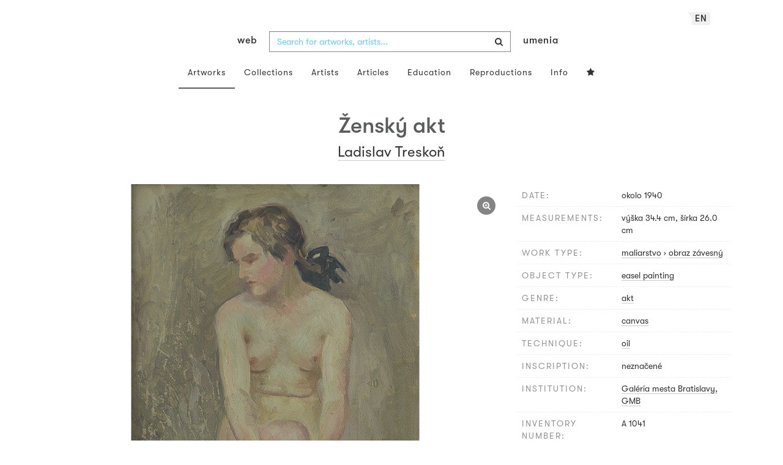

--- FILE ---
content_type: text/html; charset=UTF-8
request_url: https://www.webumenia.sk/en/dielo/SVK:GMB.A_1041
body_size: 16702
content:
<!DOCTYPE html>
<html lang="en">

<head>
		<meta charset="utf-8">
		<meta name="viewport" content="width=device-width, initial-scale=1.0">
		<meta name="description"
      content="maliarstvo, obraz závesný, date: 1940 okolo, measurements: výška 34.4 cm, šírka 26.0 cm ">
		<meta name="author" content="lab.SNG">

		<title>
			Ladislav Treskoň – Ženský akt |
			Web umenia
					</title>

		<link rel="apple-touch-icon" sizes="57x57" href="/apple-touch-icon-57x57.png">
<link rel="apple-touch-icon" sizes="60x60" href="/apple-touch-icon-60x60.png">
<link rel="apple-touch-icon" sizes="72x72" href="/apple-touch-icon-72x72.png">
<link rel="apple-touch-icon" sizes="76x76" href="/apple-touch-icon-76x76.png">
<link rel="apple-touch-icon" sizes="114x114" href="/apple-touch-icon-114x114.png">
<link rel="apple-touch-icon" sizes="120x120" href="/apple-touch-icon-120x120.png">
<link rel="apple-touch-icon" sizes="144x144" href="/apple-touch-icon-144x144.png">
<link rel="apple-touch-icon" sizes="152x152" href="/apple-touch-icon-152x152.png">
<link rel="apple-touch-icon" sizes="180x180" href="/apple-touch-icon-180x180.png">
<link rel="icon" type="image/png" href="/favicon-32x32.png" sizes="32x32">
<link rel="icon" type="image/png" href="/favicon-194x194.png" sizes="194x194">
<link rel="icon" type="image/png" href="/favicon-96x96.png" sizes="96x96">
<link rel="icon" type="image/png" href="/android-chrome-192x192.png" sizes="192x192">
<link rel="icon" type="image/png" href="/favicon-16x16.png" sizes="16x16">
<link rel="manifest" href="/manifest.json">
<meta name="msapplication-TileColor" content="#51b8de">
<meta name="msapplication-TileImage" content="/mstile-144x144.png">
<meta name="msapplication-square70x70logo" content="/mstile-70x70.png" />
<meta name="msapplication-square150x150logo" content="/mstile-150x150.png" />
<meta name="msapplication-wide310x150logo" content="/mstile-310x150.png" />
<meta name="msapplication-square310x310logo" content="/mstile-310x310.png" />
<meta name="theme-color" content="#ffffff">		<meta name="twitter:card" content="summary" />
<meta name="twitter:site" content="@webumeniaSK" />
<meta property="og:site_name" content="Web umenia" />
<meta property="og:title" content="Ladislav Treskoň – Ženský akt" />
<meta property="og:description"
      content="maliarstvo, obraz závesný, date: 1940 okolo, measurements: výška 34.4 cm, šírka 26.0 cm " />
<meta property="og:type" content="object" />
<meta property="og:url" content="https://www.webumenia.sk/en/dielo/SVK:GMB.A_1041" />
<meta property="og:image" content="https://www.webumenia.sk/images/diela/GMB/66/SVK_GMB.A_1041/SVK_GMB.A_1041.jpeg?1668728408" />

				<link rel="alternate" hreflang="en" href="https://www.webumenia.sk/en/dielo/SVK:GMB.A_1041">
				<link rel="alternate" hreflang="sk" href="https://www.webumenia.sk/sk/dielo/SVK:GMB.A_1041">
				<link rel="alternate" hreflang="cs" href="https://www.webumenia.sk/cs/dielo/SVK:GMB.A_1041">
				
		<link rel="alternate" hreflang="sk" href="https://www.webumenia.sk/dielo/SVK:GMB.A_1041">


		<link rel="canonical" href="https://www.webumenia.sk/dielo/SVK:GMB.A_1041">

		<!-- CSS are placed here -->
		<link rel="stylesheet" href="https://maxcdn.bootstrapcdn.com/font-awesome/4.4.0/css/font-awesome.min.css">
		<link rel="stylesheet" href="https://cdnjs.cloudflare.com/ajax/libs/animate.css/3.7.2/animate.min.css">
		<link rel="preload" as="style" href="https://www.webumenia.sk/build/assets/app-tailwind-D2750z_b.css" /><link rel="preload" as="style" href="https://www.webumenia.sk/build/assets/style-tYNHg5zu.css" /><link rel="stylesheet" href="https://www.webumenia.sk/build/assets/app-tailwind-D2750z_b.css" /><link rel="stylesheet" href="https://www.webumenia.sk/build/assets/style-tYNHg5zu.css" />		<link media="all" type="text/css" rel="stylesheet" href="https://www.webumenia.sk/css/magnific-popup.css">

		
		<script>
window.dataLayer = window.dataLayer || [];
</script>
<script>(function(w,d,s,l,i){w[l]=w[l]||[];w[l].push({'gtm.start':
new Date().getTime(),event:'gtm.js'});var f=d.getElementsByTagName(s)[0],
j=d.createElement(s),dl=l!='dataLayer'?'&l='+l:'';j.async=true;j.src=
'https://www.googletagmanager.com/gtm.js?id='+i+dl;f.parentNode.insertBefore(j,f);
})(window,document,'script','dataLayer','GTM-W8KZ265');</script>

				<script>
		  (function(i,s,o,g,r,a,m){i['GoogleAnalyticsObject']=r;i[r]=i[r]||function(){
		  (i[r].q=i[r].q||[]).push(arguments)},i[r].l=1*new Date();a=s.createElement(o),
		  m=s.getElementsByTagName(o)[0];a.async=1;a.src=g;m.parentNode.insertBefore(a,m)
		  })(window,document,'script','//www.google-analytics.com/analytics.js','ga');

		  ga('create', 'UA-19030232-8', 'auto');
		  ga('send', 'pageview');

		</script>
				<script src="https://www.webumenia.sk/js/scroll-frame-head.js"></script>

		
<script src="https://www.webumenia.sk/js/soundcloud.api.js"></script>
</head>

<body id="page-top">

<script type="text/javascript">
    const Ziggy = {"url":"https:\/\/www.webumenia.sk","port":null,"defaults":{},"routes":{"item.zoom":{"uri":"en\/dielo\/{id}\/zoom","methods":["GET","HEAD"]},"dielo":{"uri":"en\/dielo\/{id}","methods":["GET","HEAD"]},"dielo.nahlad":{"uri":"dielo\/nahlad\/{id}\/{width}\/{height?}","methods":["GET","HEAD"],"wheres":{"width":"[0-9]+","height":"[0-9]+"}}}};

    !function(t,r){"object"==typeof exports&&"undefined"!=typeof module?module.exports=r():"function"==typeof define&&define.amd?define(r):(t||self).route=r()}(this,function(){function t(t,r){for(var e=0;e<r.length;e++){var n=r[e];n.enumerable=n.enumerable||!1,n.configurable=!0,"value"in n&&(n.writable=!0),Object.defineProperty(t,n.key,n)}}function r(r,e,n){return e&&t(r.prototype,e),n&&t(r,n),Object.defineProperty(r,"prototype",{writable:!1}),r}function e(){return e=Object.assign?Object.assign.bind():function(t){for(var r=1;r<arguments.length;r++){var e=arguments[r];for(var n in e)Object.prototype.hasOwnProperty.call(e,n)&&(t[n]=e[n])}return t},e.apply(this,arguments)}function n(t){return n=Object.setPrototypeOf?Object.getPrototypeOf.bind():function(t){return t.__proto__||Object.getPrototypeOf(t)},n(t)}function o(t,r){return o=Object.setPrototypeOf?Object.setPrototypeOf.bind():function(t,r){return t.__proto__=r,t},o(t,r)}function i(){if("undefined"==typeof Reflect||!Reflect.construct)return!1;if(Reflect.construct.sham)return!1;if("function"==typeof Proxy)return!0;try{return Boolean.prototype.valueOf.call(Reflect.construct(Boolean,[],function(){})),!0}catch(t){return!1}}function u(t,r,e){return u=i()?Reflect.construct.bind():function(t,r,e){var n=[null];n.push.apply(n,r);var i=new(Function.bind.apply(t,n));return e&&o(i,e.prototype),i},u.apply(null,arguments)}function f(t){var r="function"==typeof Map?new Map:void 0;return f=function(t){if(null===t||-1===Function.toString.call(t).indexOf("[native code]"))return t;if("function"!=typeof t)throw new TypeError("Super expression must either be null or a function");if(void 0!==r){if(r.has(t))return r.get(t);r.set(t,e)}function e(){return u(t,arguments,n(this).constructor)}return e.prototype=Object.create(t.prototype,{constructor:{value:e,enumerable:!1,writable:!0,configurable:!0}}),o(e,t)},f(t)}var a=String.prototype.replace,c=/%20/g,l="RFC3986",s={default:l,formatters:{RFC1738:function(t){return a.call(t,c,"+")},RFC3986:function(t){return String(t)}},RFC1738:"RFC1738",RFC3986:l},v=Object.prototype.hasOwnProperty,p=Array.isArray,y=function(){for(var t=[],r=0;r<256;++r)t.push("%"+((r<16?"0":"")+r.toString(16)).toUpperCase());return t}(),d=function(t,r){for(var e=r&&r.plainObjects?Object.create(null):{},n=0;n<t.length;++n)void 0!==t[n]&&(e[n]=t[n]);return e},b={arrayToObject:d,assign:function(t,r){return Object.keys(r).reduce(function(t,e){return t[e]=r[e],t},t)},combine:function(t,r){return[].concat(t,r)},compact:function(t){for(var r=[{obj:{o:t},prop:"o"}],e=[],n=0;n<r.length;++n)for(var o=r[n],i=o.obj[o.prop],u=Object.keys(i),f=0;f<u.length;++f){var a=u[f],c=i[a];"object"==typeof c&&null!==c&&-1===e.indexOf(c)&&(r.push({obj:i,prop:a}),e.push(c))}return function(t){for(;t.length>1;){var r=t.pop(),e=r.obj[r.prop];if(p(e)){for(var n=[],o=0;o<e.length;++o)void 0!==e[o]&&n.push(e[o]);r.obj[r.prop]=n}}}(r),t},decode:function(t,r,e){var n=t.replace(/\+/g," ");if("iso-8859-1"===e)return n.replace(/%[0-9a-f]{2}/gi,unescape);try{return decodeURIComponent(n)}catch(t){return n}},encode:function(t,r,e,n,o){if(0===t.length)return t;var i=t;if("symbol"==typeof t?i=Symbol.prototype.toString.call(t):"string"!=typeof t&&(i=String(t)),"iso-8859-1"===e)return escape(i).replace(/%u[0-9a-f]{4}/gi,function(t){return"%26%23"+parseInt(t.slice(2),16)+"%3B"});for(var u="",f=0;f<i.length;++f){var a=i.charCodeAt(f);45===a||46===a||95===a||126===a||a>=48&&a<=57||a>=65&&a<=90||a>=97&&a<=122||o===s.RFC1738&&(40===a||41===a)?u+=i.charAt(f):a<128?u+=y[a]:a<2048?u+=y[192|a>>6]+y[128|63&a]:a<55296||a>=57344?u+=y[224|a>>12]+y[128|a>>6&63]+y[128|63&a]:(a=65536+((1023&a)<<10|1023&i.charCodeAt(f+=1)),u+=y[240|a>>18]+y[128|a>>12&63]+y[128|a>>6&63]+y[128|63&a])}return u},isBuffer:function(t){return!(!t||"object"!=typeof t||!(t.constructor&&t.constructor.isBuffer&&t.constructor.isBuffer(t)))},isRegExp:function(t){return"[object RegExp]"===Object.prototype.toString.call(t)},maybeMap:function(t,r){if(p(t)){for(var e=[],n=0;n<t.length;n+=1)e.push(r(t[n]));return e}return r(t)},merge:function t(r,e,n){if(!e)return r;if("object"!=typeof e){if(p(r))r.push(e);else{if(!r||"object"!=typeof r)return[r,e];(n&&(n.plainObjects||n.allowPrototypes)||!v.call(Object.prototype,e))&&(r[e]=!0)}return r}if(!r||"object"!=typeof r)return[r].concat(e);var o=r;return p(r)&&!p(e)&&(o=d(r,n)),p(r)&&p(e)?(e.forEach(function(e,o){if(v.call(r,o)){var i=r[o];i&&"object"==typeof i&&e&&"object"==typeof e?r[o]=t(i,e,n):r.push(e)}else r[o]=e}),r):Object.keys(e).reduce(function(r,o){var i=e[o];return r[o]=v.call(r,o)?t(r[o],i,n):i,r},o)}},h=Object.prototype.hasOwnProperty,m={brackets:function(t){return t+"[]"},comma:"comma",indices:function(t,r){return t+"["+r+"]"},repeat:function(t){return t}},g=Array.isArray,j=String.prototype.split,w=Array.prototype.push,O=function(t,r){w.apply(t,g(r)?r:[r])},E=Date.prototype.toISOString,R=s.default,S={addQueryPrefix:!1,allowDots:!1,charset:"utf-8",charsetSentinel:!1,delimiter:"&",encode:!0,encoder:b.encode,encodeValuesOnly:!1,format:R,formatter:s.formatters[R],indices:!1,serializeDate:function(t){return E.call(t)},skipNulls:!1,strictNullHandling:!1},T=function t(r,e,n,o,i,u,f,a,c,l,s,v,p,y){var d,h=r;if("function"==typeof f?h=f(e,h):h instanceof Date?h=l(h):"comma"===n&&g(h)&&(h=b.maybeMap(h,function(t){return t instanceof Date?l(t):t})),null===h){if(o)return u&&!p?u(e,S.encoder,y,"key",s):e;h=""}if("string"==typeof(d=h)||"number"==typeof d||"boolean"==typeof d||"symbol"==typeof d||"bigint"==typeof d||b.isBuffer(h)){if(u){var m=p?e:u(e,S.encoder,y,"key",s);if("comma"===n&&p){for(var w=j.call(String(h),","),E="",R=0;R<w.length;++R)E+=(0===R?"":",")+v(u(w[R],S.encoder,y,"value",s));return[v(m)+"="+E]}return[v(m)+"="+v(u(h,S.encoder,y,"value",s))]}return[v(e)+"="+v(String(h))]}var T,k=[];if(void 0===h)return k;if("comma"===n&&g(h))T=[{value:h.length>0?h.join(",")||null:void 0}];else if(g(f))T=f;else{var x=Object.keys(h);T=a?x.sort(a):x}for(var N=0;N<T.length;++N){var C=T[N],D="object"==typeof C&&void 0!==C.value?C.value:h[C];if(!i||null!==D){var F=g(h)?"function"==typeof n?n(e,C):e:e+(c?"."+C:"["+C+"]");O(k,t(D,F,n,o,i,u,f,a,c,l,s,v,p,y))}}return k},k=Object.prototype.hasOwnProperty,x=Array.isArray,N={allowDots:!1,allowPrototypes:!1,arrayLimit:20,charset:"utf-8",charsetSentinel:!1,comma:!1,decoder:b.decode,delimiter:"&",depth:5,ignoreQueryPrefix:!1,interpretNumericEntities:!1,parameterLimit:1e3,parseArrays:!0,plainObjects:!1,strictNullHandling:!1},C=function(t){return t.replace(/&#(\d+);/g,function(t,r){return String.fromCharCode(parseInt(r,10))})},D=function(t,r){return t&&"string"==typeof t&&r.comma&&t.indexOf(",")>-1?t.split(","):t},F=function(t,r,e,n){if(t){var o=e.allowDots?t.replace(/\.([^.[]+)/g,"[$1]"):t,i=/(\[[^[\]]*])/g,u=e.depth>0&&/(\[[^[\]]*])/.exec(o),f=u?o.slice(0,u.index):o,a=[];if(f){if(!e.plainObjects&&k.call(Object.prototype,f)&&!e.allowPrototypes)return;a.push(f)}for(var c=0;e.depth>0&&null!==(u=i.exec(o))&&c<e.depth;){if(c+=1,!e.plainObjects&&k.call(Object.prototype,u[1].slice(1,-1))&&!e.allowPrototypes)return;a.push(u[1])}return u&&a.push("["+o.slice(u.index)+"]"),function(t,r,e,n){for(var o=n?r:D(r,e),i=t.length-1;i>=0;--i){var u,f=t[i];if("[]"===f&&e.parseArrays)u=[].concat(o);else{u=e.plainObjects?Object.create(null):{};var a="["===f.charAt(0)&&"]"===f.charAt(f.length-1)?f.slice(1,-1):f,c=parseInt(a,10);e.parseArrays||""!==a?!isNaN(c)&&f!==a&&String(c)===a&&c>=0&&e.parseArrays&&c<=e.arrayLimit?(u=[])[c]=o:"__proto__"!==a&&(u[a]=o):u={0:o}}o=u}return o}(a,r,e,n)}},$=function(t,r){var e=function(t){if(!t)return N;if(null!=t.decoder&&"function"!=typeof t.decoder)throw new TypeError("Decoder has to be a function.");if(void 0!==t.charset&&"utf-8"!==t.charset&&"iso-8859-1"!==t.charset)throw new TypeError("The charset option must be either utf-8, iso-8859-1, or undefined");return{allowDots:void 0===t.allowDots?N.allowDots:!!t.allowDots,allowPrototypes:"boolean"==typeof t.allowPrototypes?t.allowPrototypes:N.allowPrototypes,arrayLimit:"number"==typeof t.arrayLimit?t.arrayLimit:N.arrayLimit,charset:void 0===t.charset?N.charset:t.charset,charsetSentinel:"boolean"==typeof t.charsetSentinel?t.charsetSentinel:N.charsetSentinel,comma:"boolean"==typeof t.comma?t.comma:N.comma,decoder:"function"==typeof t.decoder?t.decoder:N.decoder,delimiter:"string"==typeof t.delimiter||b.isRegExp(t.delimiter)?t.delimiter:N.delimiter,depth:"number"==typeof t.depth||!1===t.depth?+t.depth:N.depth,ignoreQueryPrefix:!0===t.ignoreQueryPrefix,interpretNumericEntities:"boolean"==typeof t.interpretNumericEntities?t.interpretNumericEntities:N.interpretNumericEntities,parameterLimit:"number"==typeof t.parameterLimit?t.parameterLimit:N.parameterLimit,parseArrays:!1!==t.parseArrays,plainObjects:"boolean"==typeof t.plainObjects?t.plainObjects:N.plainObjects,strictNullHandling:"boolean"==typeof t.strictNullHandling?t.strictNullHandling:N.strictNullHandling}}(r);if(""===t||null==t)return e.plainObjects?Object.create(null):{};for(var n="string"==typeof t?function(t,r){var e,n={},o=(r.ignoreQueryPrefix?t.replace(/^\?/,""):t).split(r.delimiter,Infinity===r.parameterLimit?void 0:r.parameterLimit),i=-1,u=r.charset;if(r.charsetSentinel)for(e=0;e<o.length;++e)0===o[e].indexOf("utf8=")&&("utf8=%E2%9C%93"===o[e]?u="utf-8":"utf8=%26%2310003%3B"===o[e]&&(u="iso-8859-1"),i=e,e=o.length);for(e=0;e<o.length;++e)if(e!==i){var f,a,c=o[e],l=c.indexOf("]="),s=-1===l?c.indexOf("="):l+1;-1===s?(f=r.decoder(c,N.decoder,u,"key"),a=r.strictNullHandling?null:""):(f=r.decoder(c.slice(0,s),N.decoder,u,"key"),a=b.maybeMap(D(c.slice(s+1),r),function(t){return r.decoder(t,N.decoder,u,"value")})),a&&r.interpretNumericEntities&&"iso-8859-1"===u&&(a=C(a)),c.indexOf("[]=")>-1&&(a=x(a)?[a]:a),n[f]=k.call(n,f)?b.combine(n[f],a):a}return n}(t,e):t,o=e.plainObjects?Object.create(null):{},i=Object.keys(n),u=0;u<i.length;++u){var f=i[u],a=F(f,n[f],e,"string"==typeof t);o=b.merge(o,a,e)}return b.compact(o)},A=/*#__PURE__*/function(){function t(t,r,e){var n,o;this.name=t,this.definition=r,this.bindings=null!=(n=r.bindings)?n:{},this.wheres=null!=(o=r.wheres)?o:{},this.config=e}var e=t.prototype;return e.matchesUrl=function(t){var r=this;if(!this.definition.methods.includes("GET"))return!1;var e=this.template.replace(/(\/?){([^}?]*)(\??)}/g,function(t,e,n,o){var i,u="(?<"+n+">"+((null==(i=r.wheres[n])?void 0:i.replace(/(^\^)|(\$$)/g,""))||"[^/?]+")+")";return o?"("+e+u+")?":""+e+u}).replace(/^\w+:\/\//,""),n=t.replace(/^\w+:\/\//,"").split("?"),o=n[0],i=n[1],u=new RegExp("^"+e+"/?$").exec(o);return!!u&&{params:u.groups,query:$(i)}},e.compile=function(t){var r=this,e=this.parameterSegments;return e.length?this.template.replace(/{([^}?]+)(\??)}/g,function(n,o,i){var u,f,a;if(!i&&[null,void 0].includes(t[o]))throw new Error("Ziggy error: '"+o+"' parameter is required for route '"+r.name+"'.");if(e[e.length-1].name===o&&".*"===r.wheres[o])return encodeURIComponent(null!=(a=t[o])?a:"").replace(/%2F/g,"/");if(r.wheres[o]&&!new RegExp("^"+(i?"("+r.wheres[o]+")?":r.wheres[o])+"$").test(null!=(u=t[o])?u:""))throw new Error("Ziggy error: '"+o+"' parameter does not match required format '"+r.wheres[o]+"' for route '"+r.name+"'.");return encodeURIComponent(null!=(f=t[o])?f:"")}).replace(/\/+$/,""):this.template},r(t,[{key:"template",get:function(){return((this.config.absolute?this.definition.domain?""+this.config.url.match(/^\w+:\/\//)[0]+this.definition.domain+(this.config.port?":"+this.config.port:""):this.config.url:"")+"/"+this.definition.uri).replace(/\/+$/,"")}},{key:"parameterSegments",get:function(){var t,r;return null!=(t=null==(r=this.template.match(/{[^}?]+\??}/g))?void 0:r.map(function(t){return{name:t.replace(/{|\??}/g,""),required:!/\?}$/.test(t)}}))?t:[]}}]),t}(),P=/*#__PURE__*/function(t){var n,i;function u(r,n,o,i){var u;if(void 0===o&&(o=!0),(u=t.call(this)||this).t=null!=i?i:"undefined"!=typeof Ziggy?Ziggy:null==globalThis?void 0:globalThis.Ziggy,u.t=e({},u.t,{absolute:o}),r){if(!u.t.routes[r])throw new Error("Ziggy error: route '"+r+"' is not in the route list.");u.i=new A(r,u.t.routes[r],u.t),u.u=u.l(n)}return u}i=t,(n=u).prototype=Object.create(i.prototype),n.prototype.constructor=n,o(n,i);var f=u.prototype;return f.toString=function(){var t=this,r=Object.keys(this.u).filter(function(r){return!t.i.parameterSegments.some(function(t){return t.name===r})}).filter(function(t){return"_query"!==t}).reduce(function(r,n){var o;return e({},r,((o={})[n]=t.u[n],o))},{});return this.i.compile(this.u)+function(t,r){var e,n=t,o=function(t){if(!t)return S;if(null!=t.encoder&&"function"!=typeof t.encoder)throw new TypeError("Encoder has to be a function.");var r=t.charset||S.charset;if(void 0!==t.charset&&"utf-8"!==t.charset&&"iso-8859-1"!==t.charset)throw new TypeError("The charset option must be either utf-8, iso-8859-1, or undefined");var e=s.default;if(void 0!==t.format){if(!h.call(s.formatters,t.format))throw new TypeError("Unknown format option provided.");e=t.format}var n=s.formatters[e],o=S.filter;return("function"==typeof t.filter||g(t.filter))&&(o=t.filter),{addQueryPrefix:"boolean"==typeof t.addQueryPrefix?t.addQueryPrefix:S.addQueryPrefix,allowDots:void 0===t.allowDots?S.allowDots:!!t.allowDots,charset:r,charsetSentinel:"boolean"==typeof t.charsetSentinel?t.charsetSentinel:S.charsetSentinel,delimiter:void 0===t.delimiter?S.delimiter:t.delimiter,encode:"boolean"==typeof t.encode?t.encode:S.encode,encoder:"function"==typeof t.encoder?t.encoder:S.encoder,encodeValuesOnly:"boolean"==typeof t.encodeValuesOnly?t.encodeValuesOnly:S.encodeValuesOnly,filter:o,format:e,formatter:n,serializeDate:"function"==typeof t.serializeDate?t.serializeDate:S.serializeDate,skipNulls:"boolean"==typeof t.skipNulls?t.skipNulls:S.skipNulls,sort:"function"==typeof t.sort?t.sort:null,strictNullHandling:"boolean"==typeof t.strictNullHandling?t.strictNullHandling:S.strictNullHandling}}(r);"function"==typeof o.filter?n=(0,o.filter)("",n):g(o.filter)&&(e=o.filter);var i=[];if("object"!=typeof n||null===n)return"";var u=m[r&&r.arrayFormat in m?r.arrayFormat:r&&"indices"in r?r.indices?"indices":"repeat":"indices"];e||(e=Object.keys(n)),o.sort&&e.sort(o.sort);for(var f=0;f<e.length;++f){var a=e[f];o.skipNulls&&null===n[a]||O(i,T(n[a],a,u,o.strictNullHandling,o.skipNulls,o.encode?o.encoder:null,o.filter,o.sort,o.allowDots,o.serializeDate,o.format,o.formatter,o.encodeValuesOnly,o.charset))}var c=i.join(o.delimiter),l=!0===o.addQueryPrefix?"?":"";return o.charsetSentinel&&(l+="iso-8859-1"===o.charset?"utf8=%26%2310003%3B&":"utf8=%E2%9C%93&"),c.length>0?l+c:""}(e({},r,this.u._query),{addQueryPrefix:!0,arrayFormat:"indices",encodeValuesOnly:!0,skipNulls:!0,encoder:function(t,r){return"boolean"==typeof t?Number(t):r(t)}})},f.v=function(t){var r=this;t?this.t.absolute&&t.startsWith("/")&&(t=this.p().host+t):t=this.h();var n={},o=Object.entries(this.t.routes).find(function(e){return n=new A(e[0],e[1],r.t).matchesUrl(t)})||[void 0,void 0];return e({name:o[0]},n,{route:o[1]})},f.h=function(){var t=this.p(),r=t.pathname,e=t.search;return(this.t.absolute?t.host+r:r.replace(this.t.url.replace(/^\w*:\/\/[^/]+/,""),"").replace(/^\/+/,"/"))+e},f.current=function(t,r){var n=this.v(),o=n.name,i=n.params,u=n.query,f=n.route;if(!t)return o;var a=new RegExp("^"+t.replace(/\./g,"\\.").replace(/\*/g,".*")+"$").test(o);if([null,void 0].includes(r)||!a)return a;var c=new A(o,f,this.t);r=this.l(r,c);var l=e({},i,u);return!(!Object.values(r).every(function(t){return!t})||Object.values(l).some(function(t){return void 0!==t}))||Object.entries(r).every(function(t){return l[t[0]]==t[1]})},f.p=function(){var t,r,e,n,o,i,u="undefined"!=typeof window?window.location:{},f=u.host,a=u.pathname,c=u.search;return{host:null!=(t=null==(r=this.t.location)?void 0:r.host)?t:void 0===f?"":f,pathname:null!=(e=null==(n=this.t.location)?void 0:n.pathname)?e:void 0===a?"":a,search:null!=(o=null==(i=this.t.location)?void 0:i.search)?o:void 0===c?"":c}},f.has=function(t){return Object.keys(this.t.routes).includes(t)},f.l=function(t,r){var n=this;void 0===t&&(t={}),void 0===r&&(r=this.i),null!=t||(t={}),t=["string","number"].includes(typeof t)?[t]:t;var o=r.parameterSegments.filter(function(t){return!n.t.defaults[t.name]});if(Array.isArray(t))t=t.reduce(function(t,r,n){var i,u;return e({},t,o[n]?((i={})[o[n].name]=r,i):"object"==typeof r?r:((u={})[r]="",u))},{});else if(1===o.length&&!t[o[0].name]&&(t.hasOwnProperty(Object.values(r.bindings)[0])||t.hasOwnProperty("id"))){var i;(i={})[o[0].name]=t,t=i}return e({},this.m(r),this.g(t,r))},f.m=function(t){var r=this;return t.parameterSegments.filter(function(t){return r.t.defaults[t.name]}).reduce(function(t,n,o){var i,u=n.name;return e({},t,((i={})[u]=r.t.defaults[u],i))},{})},f.g=function(t,r){var n=r.bindings,o=r.parameterSegments;return Object.entries(t).reduce(function(t,r){var i,u,f=r[0],a=r[1];if(!a||"object"!=typeof a||Array.isArray(a)||!o.some(function(t){return t.name===f}))return e({},t,((u={})[f]=a,u));if(!a.hasOwnProperty(n[f])){if(!a.hasOwnProperty("id"))throw new Error("Ziggy error: object passed as '"+f+"' parameter is missing route model binding key '"+n[f]+"'.");n[f]="id"}return e({},t,((i={})[f]=a[n[f]],i))},{})},f.valueOf=function(){return this.toString()},f.check=function(t){return this.has(t)},r(u,[{key:"params",get:function(){var t=this.v();return e({},t.params,t.query)}}]),u}(/*#__PURE__*/f(String));return function(t,r,e,n){var o=new P(t,r,e,n);return t?o.toString():o}});

</script><noscript><iframe src="https://www.googletagmanager.com/ns.html?id=GTM-W8KZ265"
height="0" width="0" style="display:none;visibility:hidden"></iframe></noscript>

<div id="fb-root"></div>
	<script>(function(d, s, id) {
	  var js, fjs = d.getElementsByTagName(s)[0];
	  if (d.getElementById(id)) return;
	  js = d.createElement(s); js.id = id;
	  js.src = "//connect.facebook.net/en_US/sdk.js#xfbml=1&appId=1429726730641216&version=v2.0";
	  fjs.parentNode.insertBefore(js, fjs);
	}(document, 'script', 'facebook-jssdk'));</script>

	

	<!-- Content -->
	<div id="app">
					<nav class="navbar dark-text" role="navigation">
    <div class="container">
        <div class="navbar-header page-scroll">
            <div class="langswitch-wrapper">
  <a class="dropdown-toggle langswitch-toggle uppercase triangle-top-left" data-toggle="dropdown" href="#" role="button" aria-haspopup="true" aria-expanded="false">
    en <span class="caret"></span>
  </a>
  <ul class="dropdown-menu">
                <li>
        <a class="uppercase" href="https://www.webumenia.sk/sk/dielo/SVK:GMB.A_1041">
          sk
        </a>
      </li>
                      <li>
        <a class="uppercase" href="https://www.webumenia.sk/cs/dielo/SVK:GMB.A_1041">
          cs
        </a>
      </li>
                      </ul>
</div>
            <button type="button" class="navbar-toggle" data-toggle="collapse" data-target=".navbar-main-collapse">
                <i class="fa fa-bars fa-2x"></i>
            </button>
            <a class="navbar-brand no-border hidden-xs first-part" href="https://www.webumenia.sk">
                web
            </a>

            <form method="GET" action="https://www.webumenia.sk/katalog" accept-charset="UTF-8" class="navbar-form right-inner-addon ukraine">
<i class="fa fa-search"></i>
<input class="form-control" placeholder="Search for artworks, artists..." id="search" autocomplete="off" data-artists-title="Artists" data-artworks-title="Artworks" data-articles-title="Articles" data-collections-title="Collections" name="search" type="text">
<input type="submit" value="submit">
</form>

            <a class="navbar-brand no-border hidden-xs second-part" href="https://www.webumenia.sk">
                umenia
            </a>
        </div>

        <div class="collapse navbar-collapse navbar-main-collapse">
            <ul class="nav navbar-nav">
                <li class="visible-xs ">
                    <a href="/">Web umenia</a>
                </li>
                <li class="active">
                        <a href="https://www.webumenia.sk/en/katalog">Artworks</a>
                </li>
                <li class="">
                        <a href="https://www.webumenia.sk/en/kolekcie">Collections</a>
                </li>
                <li class="">
                        <a href="https://www.webumenia.sk/en/autori">Artists</a>
                </li>
                <li class="">
                        <a href="https://www.webumenia.sk/en/clanky">Articles</a>
                </li>
                <li class="">
                        <a href="https://www.webumenia.sk/en/edu">Education</a>
                </li>
                <li class="">
                        <a href="https://www.webumenia.sk/en/reprodukcie">Reproductions</a>
                </li>
                <li class="">
                        <a href="https://www.webumenia.sk/en/informacie">Info</a>
                </li>
                                <li class="">
                    <user-collections-nav-link
                        base-href="https://www.webumenia.sk/en/oblubene"
                        title="Favourites"
                    ></user-collections-nav-link>
                </li>
            </ul>
        </div>
        <!-- /.navbar-collapse -->
    </div>
    <!-- /.container -->
</nav>
		
		

<section class="item top-section" itemscope itemtype="http://schema.org/VisualArtwork">
    <div class="item-body">
        <div class="container">
            <div class="row">
                                <div class="col-md-10 col-md-offset-1 text-center content-section mb-3">
                    <h1 class="nadpis-dielo" itemprop="name">Ženský akt</h1>
                    <h2 class="inline">
                                                    <span itemprop="creator" itemscope itemtype="http://schema.org/Person">
        <a class="underline" href="https://www.webumenia.sk/autor/11004" itemprop="sameAs">
            <span itemprop="name">Ladislav Treskoň</span></a></span>                                            </h2>
                </div>
            </div>
            <div class="row img-dielo">
                <div class="col-md-8 text-center">
                                        
                    <a class="zoom" href="https://www.webumenia.sk/en/dielo/SVK:GMB.A_1041/zoom">
                        <i class="fa fa-search-plus"></i>
                    </a>

                    
                                        <a href="https://www.webumenia.sk/en/dielo/SVK:GMB.A_1041/zoom" data-toggle="tooltip" data-placement="top"
                       title="Zoom artwork">
                        <!-- limitHeight is used to set maximum container height, good for large images (e.g. artwork) -->

  <div style="text-align:center;width: 100%;max-height:90vh">
      <div style="margin: auto; max-width:581px; max-height:800px;">
                      <div class="ratio-box" style="padding-bottom: 137.69%;">
                  <img src="https://www.webumenia.sk/dielo/nahlad/SVK:GMB.A_1041/600" srcset="https://www.webumenia.sk/dielo/nahlad/SVK:GMB.A_1041/220 220w, https://www.webumenia.sk/dielo/nahlad/SVK:GMB.A_1041/300 300w, https://www.webumenia.sk/dielo/nahlad/SVK:GMB.A_1041/600 600w, https://www.webumenia.sk/dielo/nahlad/SVK:GMB.A_1041/800 800w" class="lazyload" style="object-fit:contain; width:100%; max-height:90vh;" sizes="auto" alt="Ladislav Treskoň – Ženský akt" />
              </div>
              </div>
  </div>

                    </a>
                    
                                        <div class="row mt-5">
                        <div class="col-sm-12">
                            
                                                    </div>
                    </div>
                </div>
                <div class="col-md-4 text-left">
                    <table class="table attributes">
                        <tbody>
                            <tr>
                                <td class="atribut">date:</td>
                                <td>
                                    <time itemprop="dateCreated" datetime="1930">
                                        okolo 1940
                                    </time>
                                </td>
                            </tr>
                                                                                    <tr>
                                <td class="atribut">measurements:</td>
                                <td>
                                                                            výška 34.4 cm, šírka 26.0 cm <br>
                                                                    </td>
                            </tr>
                                                                                        <tr>
                                    <td class="atribut">work type:</td>
                                    <td>
                                                                                                                                    <a href="https://www.webumenia.sk/en/katalog?work_type=maliarstvo"><span itemprop="artform">maliarstvo</span></a>
                                                                                                    &rsaquo;
                                                                                                                                            <a href="https://www.webumenia.sk/en/katalog?work_type=maliarstvo%2Fobraz%20z%C3%A1vesn%C3%BD"><span itemprop="artform">obraz závesný</span></a>
                                                                                                                                                                                                                    </td>
                                </tr>
                                                                                        <tr>
                                    <td class="atribut">object type:</td>
                                    <td>
                                                                                                                                    <a href="https://www.webumenia.sk/en/katalog?object_type=easel%20painting">easel painting</a>
                                                                                                                                                                                                                    </td>
                                </tr>
                                                                                    <tr>
                                <td class="atribut">genre:</td>
                                <td>
                                                                        <a href="https://www.webumenia.sk/katalog?topic=akt">akt</a><br>
                                                                    </td>
                            </tr>
                                                                                    <tr>
                                <td class="atribut">material:</td>
                                <td>
                                                                        <a href="https://www.webumenia.sk/katalog?medium=canvas">
                                        <span itemprop="artMedium">canvas</span>
                                    </a><br>
                                                                    </td>
                            </tr>
                                                                                    <tr>
                                <td class="atribut">technique:</td>
                                <td>
                                                                        <a href="https://www.webumenia.sk/katalog?technique=oil">oil</a><br>
                                                                    </td>
                            </tr>
                                                                                                                                                                        <tr>
                                <td class="atribut">inscription:</td>
                                <td>
                                    <div class="expandable">neznačené</div>
                                </td>
                            </tr>
                                                                                    <tr>
                                <td class="atribut">institution:</td>
                                <td><a href="https://www.webumenia.sk/katalog?gallery=Galéria mesta Bratislavy, GMB">Galéria mesta Bratislavy, GMB</a></td>
                            </tr>
                                                                                                                                            <tr>
                                <td class="atribut">inventory number:</td>
                                <td>A 1041</td>
                            </tr>
                                                                                    <tr>
                                <td class="atribut">tags:</td>
                                <td class="multiline">

                                    <!-- list of existing tags -->
                                                                        <a href="https://www.webumenia.sk/katalog?tag=žena"
                                       class="btn btn-default btn-xs btn-outline">žena</a>
                                                                        <a href="https://www.webumenia.sk/katalog?tag=akt"
                                       class="btn btn-default btn-xs btn-outline">akt</a>
                                    
                                    
                                </td>
                            </tr>
                                                                                                                                                                                                                            </tbody>
                    </table>
                    
                    <div class="col-md-12 text-center">
                        <user-collections-favourite-button
                            label-add="Add to favourites"
                            label-remove="Remove from favourites"
                            id="SVK:GMB.A_1041"
                            is-detail=true
                        ></user-collections-favourite-button>
                                                
                        <div class="container-fluid  share-buttons">
    <a href='https://www.facebook.com/sharer/sharer.php?u=https://www.webumenia.sk/dielo/SVK:GMB.A_1041'
       target='_blank' class="no-border" data-toggle="tooltip" title="share on facebook">
        <i class='fa fa-facebook fa-lg'></i>
    </a>

    <a href='https://twitter.com/intent/tweet?text=Ladislav Treskoň – Ženský akt&url=https://www.webumenia.sk/dielo/SVK:GMB.A_1041'
       target='_blank' class="no-border" data-toggle="tooltip" title='share on twitter'>
        <i class='fa fa-twitter fa-lg'></i>
    </a>

    <a href='//www.pinterest.com/pin/create/button/?url=https://www.webumenia.sk/dielo/SVK:GMB.A_1041&media=https://www.webumenia.sk/images/diela/GMB/66/SVK_GMB.A_1041/SVK_GMB.A_1041.jpeg' class='pin-it-button no-border'
       count-layout='none' target='_blank' data-toggle="tooltip" title="share on pinterest">
        <i class='fa fa-pinterest fa-lg'></i>
    </a>
    <a href='mailto:?subject=Ladislav Treskoň – Ženský akt, Slovak National Gallery&body=https://www.webumenia.sk/dielo/SVK:GMB.A_1041'
       style="font-size:0.9em" target='_blank' class="no-border" data-toggle="tooltip"
       title="send via email">
        <i class='fa fa-envelope fa-lg'></i>
    </a>
    <span data-toggle="tooltip" title="copy link">
    <a href="#shareLink" style='cursor:pointer' data-toggle="modal" class="no-border" data-target="#shareLink">
        <i class='fa fa-link fa-lg'></i>
    </a>
    </span>

        <button
        class="btn btn-outline no-border"
        data-toggle="tooltip"
        data-trigger="hover"
        title="copy citation"
        data-success-title="Citation has been copied"
        data-clipboard-text="Ladislav Treskoň – Ženský akt, okolo 1940, Galéria mesta Bratislavy, GMB, A 1041, https://www.webumenia.sk/en/dielo/SVK:GMB.A_1041"
    >
        <i class="fa fa-quote-left"></i>
    </button>
    
</div>

<!-- Modal -->
<div tabindex="-1" class="modal fade" id="shareLink" role="dialog">
    <div class="modal-dialog">
        <div class="modal-content">
            <div class="modal-header text-center">
                Share link
            </div>
            <div class="modal-body text-left">
                <code>https://www.webumenia.sk/dielo/SVK:GMB.A_1041</code>
                <div class="pull-right">
                <div class="pb-2">
    <a href="#" class="js-copy" data-message="Link was copied to clipboard"
        data-url="https://www.webumenia.sk/dielo/SVK:GMB.A_1041" data-toggle="tooltip" data-trigger="manual" data-container="body"
        title="Copy"><i class="fa fa-clipboard" aria-hidden="true"></i>
        Copy</a>
</div>                </div>
            </div>
            <div class="modal-footer">
                <div class="text-center"><button type="button" data-dismiss="modal"
                        class="btn btn-default btn-outline uppercase sans">close</button></div>
            </div>
        </div>
    </div>
</div>
<!-- /Modal -->

                      </div>
                </div>
            </div>
            <div class="row">
                            </div>
        </div>
    </div>
</section>

<section class="more-items content-section">
        <div class="container">
        <div class="row">
            <div class="col-xs-12" id="related-by-metadata">
                <div class="tailwind-rules">
                    <div class="tw-h-20 tw-text-lg">
                        <h3 class="tw-mt-5">
                            Related artworks
                        </h3>
                        <span class="tw-text-gray-500 tw-font-semibold tw-inline-block tw-mt-1">
                            by title, artist, tags...
                        </span>
                    </div>
                </div>
                <div class="isotope-container">
                                            <div class="item col-xs-3">

    <!-- limitHeight is used to set maximum container height, good for large images (e.g. artwork) -->

<!-- otherwise we stick to container width and maximum aloved ratio, good for narrow containers (e.g. preview columns) -->
  <div style="text-align:center;width: 100%;">
      <div style="margin: auto; max-width:532px; max-height:800px;">
                    <a href="https://www.webumenia.sk/dielo/CZE:MG.SDK_64">
                      <div class="ratio-box" style="padding-bottom: 150.38%;">
                  <img data-sizes="auto" data-src="https://www.webumenia.sk/dielo/nahlad/CZE:MG.SDK_64/600"
                      data-srcset="https://www.webumenia.sk/dielo/nahlad/CZE:MG.SDK_64/600 600w,
                      https://www.webumenia.sk/dielo/nahlad/CZE:MG.SDK_64/220 220w,
                      https://www.webumenia.sk/dielo/nahlad/CZE:MG.SDK_64/300 300w,
                      https://www.webumenia.sk/dielo/nahlad/CZE:MG.SDK_64/600 600w,
                      https://www.webumenia.sk/dielo/nahlad/CZE:MG.SDK_64/800 800w" class="lazyload"
                      style="object-fit:contain" alt="Egon Schiele – Ženský akt " />
              </div>
                    </a>
              </div>
  </div>


    <div class="item-title">
        <div class="pull-right">
            <user-collections-favourite-button
                label-add="Add to favourites"
                label-remove="Remove from favourites"
                id="CZE:MG.SDK_64"
            ></user-collections-favourite-button>
                    </div>
        <a href="https://www.webumenia.sk/dielo/CZE:MG.SDK_64">
             <em>Egon Schiele</em><br>              <strong>Ženský akt</strong><br>                     </a>
    </div>
</div>
                                            <div class="item col-xs-3">

    <!-- limitHeight is used to set maximum container height, good for large images (e.g. artwork) -->

<!-- otherwise we stick to container width and maximum aloved ratio, good for narrow containers (e.g. preview columns) -->
  <div style="text-align:center;width: 100%;">
      <div style="margin: auto; max-width:632px; max-height:800px;">
                    <a href="https://www.webumenia.sk/dielo/SVK:GMB.A_2223">
                      <div class="ratio-box" style="padding-bottom: 126.58%;">
                  <img data-sizes="auto" data-src="https://www.webumenia.sk/dielo/nahlad/SVK:GMB.A_2223/600"
                      data-srcset="https://www.webumenia.sk/dielo/nahlad/SVK:GMB.A_2223/600 600w,
                      https://www.webumenia.sk/dielo/nahlad/SVK:GMB.A_2223/220 220w,
                      https://www.webumenia.sk/dielo/nahlad/SVK:GMB.A_2223/300 300w,
                      https://www.webumenia.sk/dielo/nahlad/SVK:GMB.A_2223/600 600w,
                      https://www.webumenia.sk/dielo/nahlad/SVK:GMB.A_2223/800 800w" class="lazyload"
                      style="object-fit:contain" alt="Ladislav Treskoň – Akt ženy " />
              </div>
                    </a>
              </div>
  </div>


    <div class="item-title">
        <div class="pull-right">
            <user-collections-favourite-button
                label-add="Add to favourites"
                label-remove="Remove from favourites"
                id="SVK:GMB.A_2223"
            ></user-collections-favourite-button>
                    </div>
        <a href="https://www.webumenia.sk/dielo/SVK:GMB.A_2223">
             <em>Ladislav Treskoň</em><br>              <strong>Akt ženy</strong><br>                     </a>
    </div>
</div>
                                            <div class="item col-xs-3">

    <!-- limitHeight is used to set maximum container height, good for large images (e.g. artwork) -->

<!-- otherwise we stick to container width and maximum aloved ratio, good for narrow containers (e.g. preview columns) -->
  <div style="text-align:center;width: 100%;">
      <div style="margin: auto; max-width:480px; max-height:800px;">
                    <a href="https://www.webumenia.sk/dielo/SVK:GMB.A_924">
                      <div class="ratio-box" style="padding-bottom: 166.67%;">
                  <img data-sizes="auto" data-src="https://www.webumenia.sk/dielo/nahlad/SVK:GMB.A_924/600"
                      data-srcset="https://www.webumenia.sk/dielo/nahlad/SVK:GMB.A_924/600 600w,
                      https://www.webumenia.sk/dielo/nahlad/SVK:GMB.A_924/220 220w,
                      https://www.webumenia.sk/dielo/nahlad/SVK:GMB.A_924/300 300w,
                      https://www.webumenia.sk/dielo/nahlad/SVK:GMB.A_924/600 600w,
                      https://www.webumenia.sk/dielo/nahlad/SVK:GMB.A_924/800 800w" class="lazyload"
                      style="object-fit:contain" alt="Ladislav Treskoň – Ženský akt " />
              </div>
                    </a>
              </div>
  </div>


    <div class="item-title">
        <div class="pull-right">
            <user-collections-favourite-button
                label-add="Add to favourites"
                label-remove="Remove from favourites"
                id="SVK:GMB.A_924"
            ></user-collections-favourite-button>
                    </div>
        <a href="https://www.webumenia.sk/dielo/SVK:GMB.A_924">
             <em>Ladislav Treskoň</em><br>              <strong>Ženský akt</strong><br>                     </a>
    </div>
</div>
                                            <div class="item col-xs-3">

    <!-- limitHeight is used to set maximum container height, good for large images (e.g. artwork) -->

<!-- otherwise we stick to container width and maximum aloved ratio, good for narrow containers (e.g. preview columns) -->
  <div style="text-align:center;width: 100%;">
      <div style="margin: auto; max-width:533px; max-height:800px;">
                    <a href="https://www.webumenia.sk/dielo/SVK:GUS.K_150">
                      <div class="ratio-box" style="padding-bottom: 150.09%;">
                  <img data-sizes="auto" data-src="https://www.webumenia.sk/dielo/nahlad/SVK:GUS.K_150/600"
                      data-srcset="https://www.webumenia.sk/dielo/nahlad/SVK:GUS.K_150/600 600w,
                      https://www.webumenia.sk/dielo/nahlad/SVK:GUS.K_150/220 220w,
                      https://www.webumenia.sk/dielo/nahlad/SVK:GUS.K_150/300 300w,
                      https://www.webumenia.sk/dielo/nahlad/SVK:GUS.K_150/600 600w,
                      https://www.webumenia.sk/dielo/nahlad/SVK:GUS.K_150/800 800w" class="lazyload"
                      style="object-fit:contain" alt="Jozef Hanula – Ženský akt " />
              </div>
                    </a>
              </div>
  </div>


    <div class="item-title">
        <div class="pull-right">
            <user-collections-favourite-button
                label-add="Add to favourites"
                label-remove="Remove from favourites"
                id="SVK:GUS.K_150"
            ></user-collections-favourite-button>
                    </div>
        <a href="https://www.webumenia.sk/dielo/SVK:GUS.K_150">
             <em>Jozef Hanula</em><br>              <strong>Ženský akt</strong><br>                     </a>
    </div>
</div>
                                            <div class="item col-xs-3">

    <!-- limitHeight is used to set maximum container height, good for large images (e.g. artwork) -->

<!-- otherwise we stick to container width and maximum aloved ratio, good for narrow containers (e.g. preview columns) -->
  <div style="text-align:center;width: 100%;">
      <div style="margin: auto; max-width:534px; max-height:800px;">
                    <a href="https://www.webumenia.sk/dielo/SVK:GUS.K_227">
                      <div class="ratio-box" style="padding-bottom: 149.81%;">
                  <img data-sizes="auto" data-src="https://www.webumenia.sk/dielo/nahlad/SVK:GUS.K_227/600"
                      data-srcset="https://www.webumenia.sk/dielo/nahlad/SVK:GUS.K_227/600 600w,
                      https://www.webumenia.sk/dielo/nahlad/SVK:GUS.K_227/220 220w,
                      https://www.webumenia.sk/dielo/nahlad/SVK:GUS.K_227/300 300w,
                      https://www.webumenia.sk/dielo/nahlad/SVK:GUS.K_227/600 600w,
                      https://www.webumenia.sk/dielo/nahlad/SVK:GUS.K_227/800 800w" class="lazyload"
                      style="object-fit:contain" alt="Ladislav Kacvinský – Ženský akt " />
              </div>
                    </a>
              </div>
  </div>


    <div class="item-title">
        <div class="pull-right">
            <user-collections-favourite-button
                label-add="Add to favourites"
                label-remove="Remove from favourites"
                id="SVK:GUS.K_227"
            ></user-collections-favourite-button>
                    </div>
        <a href="https://www.webumenia.sk/dielo/SVK:GUS.K_227">
             <em>Ladislav Kacvinský</em><br>              <strong>Ženský akt</strong><br>                     </a>
    </div>
</div>
                                            <div class="item col-xs-3">

    <!-- limitHeight is used to set maximum container height, good for large images (e.g. artwork) -->

<!-- otherwise we stick to container width and maximum aloved ratio, good for narrow containers (e.g. preview columns) -->
  <div style="text-align:center;width: 100%;">
      <div style="margin: auto; max-width:658px; max-height:800px;">
                    <a href="https://www.webumenia.sk/dielo/SVK:OGD.O_2282">
                      <div class="ratio-box" style="padding-bottom: 121.58%;">
                  <img data-sizes="auto" data-src="https://www.webumenia.sk/dielo/nahlad/SVK:OGD.O_2282/600"
                      data-srcset="https://www.webumenia.sk/dielo/nahlad/SVK:OGD.O_2282/600 600w,
                      https://www.webumenia.sk/dielo/nahlad/SVK:OGD.O_2282/220 220w,
                      https://www.webumenia.sk/dielo/nahlad/SVK:OGD.O_2282/300 300w,
                      https://www.webumenia.sk/dielo/nahlad/SVK:OGD.O_2282/600 600w,
                      https://www.webumenia.sk/dielo/nahlad/SVK:OGD.O_2282/800 800w" class="lazyload"
                      style="object-fit:contain" alt="Matilda Čechová – Ženský akt " />
              </div>
                    </a>
              </div>
  </div>


    <div class="item-title">
        <div class="pull-right">
            <user-collections-favourite-button
                label-add="Add to favourites"
                label-remove="Remove from favourites"
                id="SVK:OGD.O_2282"
            ></user-collections-favourite-button>
                    </div>
        <a href="https://www.webumenia.sk/dielo/SVK:OGD.O_2282">
             <em>Matilda Čechová</em><br>              <strong>Ženský akt</strong><br>                     </a>
    </div>
</div>
                                            <div class="item col-xs-3">

    <!-- limitHeight is used to set maximum container height, good for large images (e.g. artwork) -->

<!-- otherwise we stick to container width and maximum aloved ratio, good for narrow containers (e.g. preview columns) -->
  <div style="text-align:center;width: 100%;">
      <div style="margin: auto; max-width:601px; max-height:800px;">
                    <a href="https://www.webumenia.sk/dielo/SVK:PGU.O_6">
                      <div class="ratio-box" style="padding-bottom: 133.11%;">
                  <img data-sizes="auto" data-src="https://www.webumenia.sk/dielo/nahlad/SVK:PGU.O_6/600"
                      data-srcset="https://www.webumenia.sk/dielo/nahlad/SVK:PGU.O_6/600 600w,
                      https://www.webumenia.sk/dielo/nahlad/SVK:PGU.O_6/220 220w,
                      https://www.webumenia.sk/dielo/nahlad/SVK:PGU.O_6/300 300w,
                      https://www.webumenia.sk/dielo/nahlad/SVK:PGU.O_6/600 600w,
                      https://www.webumenia.sk/dielo/nahlad/SVK:PGU.O_6/800 800w" class="lazyload"
                      style="object-fit:contain" alt="Milan Paštéka – Ženský akt " />
              </div>
                    </a>
              </div>
  </div>


    <div class="item-title">
        <div class="pull-right">
            <user-collections-favourite-button
                label-add="Add to favourites"
                label-remove="Remove from favourites"
                id="SVK:PGU.O_6"
            ></user-collections-favourite-button>
                    </div>
        <a href="https://www.webumenia.sk/dielo/SVK:PGU.O_6">
             <em>Milan Paštéka</em><br>              <strong>Ženský akt</strong><br>                     </a>
    </div>
</div>
                                            <div class="item col-xs-3">

    <!-- limitHeight is used to set maximum container height, good for large images (e.g. artwork) -->

<!-- otherwise we stick to container width and maximum aloved ratio, good for narrow containers (e.g. preview columns) -->
  <div style="text-align:center;width: 100%;">
      <div style="margin: auto; max-width:626px; max-height:800px;">
                    <a href="https://www.webumenia.sk/dielo/SVK:SNG.K_13969">
                      <div class="ratio-box" style="padding-bottom: 127.8%;">
                  <img data-sizes="auto" data-src="https://www.webumenia.sk/dielo/nahlad/SVK:SNG.K_13969/600"
                      data-srcset="https://www.webumenia.sk/dielo/nahlad/SVK:SNG.K_13969/600 600w,
                      https://www.webumenia.sk/dielo/nahlad/SVK:SNG.K_13969/220 220w,
                      https://www.webumenia.sk/dielo/nahlad/SVK:SNG.K_13969/300 300w,
                      https://www.webumenia.sk/dielo/nahlad/SVK:SNG.K_13969/600 600w,
                      https://www.webumenia.sk/dielo/nahlad/SVK:SNG.K_13969/800 800w" class="lazyload"
                      style="object-fit:contain" alt="Eugen Nevan – Ženský akt " />
              </div>
                    </a>
              </div>
  </div>


    <div class="item-title">
        <div class="pull-right">
            <user-collections-favourite-button
                label-add="Add to favourites"
                label-remove="Remove from favourites"
                id="SVK:SNG.K_13969"
            ></user-collections-favourite-button>
                    </div>
        <a href="https://www.webumenia.sk/dielo/SVK:SNG.K_13969">
             <em>Eugen Nevan</em><br>              <strong>Ženský akt</strong><br>                     </a>
    </div>
</div>
                                            <div class="item col-xs-3">

    <!-- limitHeight is used to set maximum container height, good for large images (e.g. artwork) -->

<!-- otherwise we stick to container width and maximum aloved ratio, good for narrow containers (e.g. preview columns) -->
  <div style="text-align:center;width: 100%;">
      <div style="margin: auto; max-width:492px; max-height:800px;">
                    <a href="https://www.webumenia.sk/dielo/SVK:VSG.K_625">
                      <div class="ratio-box" style="padding-bottom: 162.6%;">
                  <img data-sizes="auto" data-src="https://www.webumenia.sk/dielo/nahlad/SVK:VSG.K_625/600"
                      data-srcset="https://www.webumenia.sk/dielo/nahlad/SVK:VSG.K_625/600 600w,
                      https://www.webumenia.sk/dielo/nahlad/SVK:VSG.K_625/220 220w,
                      https://www.webumenia.sk/dielo/nahlad/SVK:VSG.K_625/300 300w,
                      https://www.webumenia.sk/dielo/nahlad/SVK:VSG.K_625/600 600w,
                      https://www.webumenia.sk/dielo/nahlad/SVK:VSG.K_625/800 800w" class="lazyload"
                      style="object-fit:contain" alt="Július Török – Ženský akt " />
              </div>
                    </a>
              </div>
  </div>


    <div class="item-title">
        <div class="pull-right">
            <user-collections-favourite-button
                label-add="Add to favourites"
                label-remove="Remove from favourites"
                id="SVK:VSG.K_625"
            ></user-collections-favourite-button>
                    </div>
        <a href="https://www.webumenia.sk/dielo/SVK:VSG.K_625">
             <em>Július Török</em><br>              <strong>Ženský akt</strong><br>                     </a>
    </div>
</div>
                                            <div class="item col-xs-3">

    <!-- limitHeight is used to set maximum container height, good for large images (e.g. artwork) -->

<!-- otherwise we stick to container width and maximum aloved ratio, good for narrow containers (e.g. preview columns) -->
  <div style="text-align:center;width: 100%;">
      <div style="margin: auto; max-width:800px; max-height:592px;">
                    <a href="https://www.webumenia.sk/dielo/SVK:VSG.O_1061">
                      <div class="ratio-box" style="padding-bottom: 74%;">
                  <img data-sizes="auto" data-src="https://www.webumenia.sk/dielo/nahlad/SVK:VSG.O_1061/600"
                      data-srcset="https://www.webumenia.sk/dielo/nahlad/SVK:VSG.O_1061/600 600w,
                      https://www.webumenia.sk/dielo/nahlad/SVK:VSG.O_1061/220 220w,
                      https://www.webumenia.sk/dielo/nahlad/SVK:VSG.O_1061/300 300w,
                      https://www.webumenia.sk/dielo/nahlad/SVK:VSG.O_1061/600 600w,
                      https://www.webumenia.sk/dielo/nahlad/SVK:VSG.O_1061/800 800w" class="lazyload"
                      style="object-fit:contain" alt="Bedrich Hoffstädter – Ženský akt " />
              </div>
                    </a>
              </div>
  </div>


    <div class="item-title">
        <div class="pull-right">
            <user-collections-favourite-button
                label-add="Add to favourites"
                label-remove="Remove from favourites"
                id="SVK:VSG.O_1061"
            ></user-collections-favourite-button>
                    </div>
        <a href="https://www.webumenia.sk/dielo/SVK:VSG.O_1061">
             <em>Bedrich Hoffstädter</em><br>              <strong>Ženský akt</strong><br>                     </a>
    </div>
</div>
                                            <div class="item col-xs-3">

    <!-- limitHeight is used to set maximum container height, good for large images (e.g. artwork) -->

<!-- otherwise we stick to container width and maximum aloved ratio, good for narrow containers (e.g. preview columns) -->
  <div style="text-align:center;width: 100%;">
      <div style="margin: auto; max-width:604px; max-height:800px;">
                    <a href="https://www.webumenia.sk/dielo/SVK:VSG.O_613">
                      <div class="ratio-box" style="padding-bottom: 132.45%;">
                  <img data-sizes="auto" data-src="https://www.webumenia.sk/dielo/nahlad/SVK:VSG.O_613/600"
                      data-srcset="https://www.webumenia.sk/dielo/nahlad/SVK:VSG.O_613/600 600w,
                      https://www.webumenia.sk/dielo/nahlad/SVK:VSG.O_613/220 220w,
                      https://www.webumenia.sk/dielo/nahlad/SVK:VSG.O_613/300 300w,
                      https://www.webumenia.sk/dielo/nahlad/SVK:VSG.O_613/600 600w,
                      https://www.webumenia.sk/dielo/nahlad/SVK:VSG.O_613/800 800w" class="lazyload"
                      style="object-fit:contain" alt="István Szönyi – Ženský akt " />
              </div>
                    </a>
              </div>
  </div>


    <div class="item-title">
        <div class="pull-right">
            <user-collections-favourite-button
                label-add="Add to favourites"
                label-remove="Remove from favourites"
                id="SVK:VSG.O_613"
            ></user-collections-favourite-button>
                    </div>
        <a href="https://www.webumenia.sk/dielo/SVK:VSG.O_613">
             <em>István Szönyi</em><br>              <strong>Ženský akt</strong><br>                     </a>
    </div>
</div>
                                            <div class="item col-xs-3">

    <!-- limitHeight is used to set maximum container height, good for large images (e.g. artwork) -->

<!-- otherwise we stick to container width and maximum aloved ratio, good for narrow containers (e.g. preview columns) -->
  <div style="text-align:center;width: 100%;">
      <div style="margin: auto; max-width:510px; max-height:800px;">
                    <a href="https://www.webumenia.sk/dielo/SVK:VSG.O_709">
                      <div class="ratio-box" style="padding-bottom: 156.86%;">
                  <img data-sizes="auto" data-src="https://www.webumenia.sk/dielo/nahlad/SVK:VSG.O_709/600"
                      data-srcset="https://www.webumenia.sk/dielo/nahlad/SVK:VSG.O_709/600 600w,
                      https://www.webumenia.sk/dielo/nahlad/SVK:VSG.O_709/220 220w,
                      https://www.webumenia.sk/dielo/nahlad/SVK:VSG.O_709/300 300w,
                      https://www.webumenia.sk/dielo/nahlad/SVK:VSG.O_709/600 600w,
                      https://www.webumenia.sk/dielo/nahlad/SVK:VSG.O_709/800 800w" class="lazyload"
                      style="object-fit:contain" alt="János Kmetty – Ženský akt " />
              </div>
                    </a>
              </div>
  </div>


    <div class="item-title">
        <div class="pull-right">
            <user-collections-favourite-button
                label-add="Add to favourites"
                label-remove="Remove from favourites"
                id="SVK:VSG.O_709"
            ></user-collections-favourite-button>
                    </div>
        <a href="https://www.webumenia.sk/dielo/SVK:VSG.O_709">
             <em>János Kmetty</em><br>              <strong>Ženský akt</strong><br>                     </a>
    </div>
</div>
                                    </div>
            </div>
                    </div>
    </div>
</section>

<!-- Modal -->
<div tabindex="-1" class="modal fade" id="license" role="dialog">
    <div class="modal-dialog">
        <div class="modal-content">
            <div class="modal-header text-center">
                <img src="https://www.webumenia.sk/images/license/cc.svg" alt="Creative Commons">
            </div>
            <div class="modal-body">
                <p><strong>Your selected artwork should start downloading automatically.</strong></p>
                                            <p>Downloadable digital reproductions of artworks on Web umenia are available as <a href="https://creativecommons.org/publicdomain/mark/1.0/" target="_blank" class="underline">public domain</a>. You can download them in high resolution and use them for both private and commercial use &ndash; i.e. copy, modify and share freely.</p>
                                            <p>When sharing, please include:</p>
                <div>
                    <pre><code>Ladislav Treskoň – Ženský akt, okolo 1940, Galéria mesta Bratislavy, GMB, https://www.webumenia.sk/dielo/SVK:GMB.A_1041</code></pre>
                </div>
                <div class="pb-2">
    <a href="#" class="js-copy" data-message="Link was copied to clipboard"
        data-url="Ladislav Treskoň – Ženský akt, okolo 1940, Galéria mesta Bratislavy, GMB, https://www.webumenia.sk/dielo/SVK:GMB.A_1041" data-toggle="tooltip" data-trigger="manual" data-container="body"
        title="Copy"><i class="fa fa-clipboard" aria-hidden="true"></i>
        Copy</a>
</div>                <p>If you intend to use the reproduction for commercial purpose, please inform us in advance, our experts can offer advice.</p>
                                            <p><a class="underline" href="https://www.webumenia.sk/katalog?is_free=1">You can find all downloadable artworks here.</a></p>
            </div>
            <div class="modal-footer">
                <div class="text-center"><button type="button" data-dismiss="modal"
                            class="btn btn-default btn-outline uppercase sans">close</button>
                </div>
            </div>
        </div>
    </div>
</div>
<!-- Modal -->
<div tabindex="-1" class="modal fade" id="downloadfail" role="dialog">
    <div class="modal-dialog">
        <div class="modal-content">
            <div class="modal-header text-center">
                An error has occured
            </div>
            <div class="modal-body">
                <p>Your selected artwork could not be downloaded at this time. Please try again later.</p>
                                            <p>If the problem persists, contact us at <a href="mailto:lab@sng.sk">lab@sng.sk</a></p>
            </div>
            <div class="modal-footer">
                <div class="text-center"><button type="button" data-dismiss="modal"
                            class="btn btn-default btn-outline uppercase sans">close</button>
                </div>
            </div>
        </div>
    </div>
</div>

	</div>

	<div class="footer">
  <div class="container">
    <div class="row">
      <div class="col-sm-6 text-center text-sm-left top-space bottom-space">
        <a href="https://www.facebook.com/webumenia.sk" target="_blank" data-toggle="tooltip" title="facebook"><i class="fa fa-facebook fa-lg"></i></a>
        <a href="https://vimeo.com/webumeniask" target="_blank" data-toggle="tooltip" title="vimeo"><i class="fa fa-vimeo-square fa-lg"></i></a>
        <a href="https://github.com/SlovakNationalGallery" target="_blank" data-toggle="tooltip" title="github"><i class="fa fa-github fa-lg"></i></a>
      </div>
      <div class="col-sm-6 text-center text-sm-right top-space bottom-space">
      </div>
    </div>
  </div>
</div>
	<div id="top">
	    <a href="#page-top" title="back to top" class="btn btn-default"  data-toggle="tooltip" data-placement="top">
	        <i class="icon-arrow-up"></i>
	    </a>
	</div>

	
	<script src="https://cdnjs.cloudflare.com/ajax/libs/jquery/3.5.1/jquery.min.js" integrity="sha512-bLT0Qm9VnAYZDflyKcBaQ2gg0hSYNQrJ8RilYldYQ1FxQYoCLtUjuuRuZo+fjqhx/qtq/1itJ0C2ejDxltZVFg==" crossorigin="anonymous" referrerpolicy="no-referrer"></script>
	<script src="https://cdnjs.cloudflare.com/ajax/libs/selectize.js/0.12.1/js/standalone/selectize.min.js" integrity="sha512-Zg2aQwILT6mEtfZukaZrrN7c6vmwp2jAW2ZzRK9T4u6p4/2HpgfMwDN2yR9P00AZTIqsrO9MjqntyNxPvoDWfg==" crossorigin="anonymous" referrerpolicy="no-referrer"></script>
	<script src="https://cdnjs.cloudflare.com/ajax/libs/slick-carousel/1.7.1/slick.min.js" integrity="sha512-mDFhdB9XVuD54kvKFiWsJZM4aCnLeV6tX4bGswCtMIqfzP4C9XHuGruVQWfWcsFtFe9p42rNQZoqIVSWbAEolg==" crossorigin="anonymous" referrerpolicy="no-referrer"></script>
	<link rel="preload" as="style" href="https://www.webumenia.sk/build/assets/app-wrQhh-Rl.css" /><link rel="modulepreload" href="https://www.webumenia.sk/build/assets/app-DaeeCC-0.js" /><link rel="modulepreload" href="https://www.webumenia.sk/build/assets/TabPanel-ChgetF8I.js" /><link rel="modulepreload" href="https://www.webumenia.sk/build/assets/index-BsuYphwL.js" /><link rel="stylesheet" href="https://www.webumenia.sk/build/assets/app-wrQhh-Rl.css" /><script type="module" src="https://www.webumenia.sk/build/assets/app-DaeeCC-0.js"></script>
	  <script src="https://www.webumenia.sk/js/readmore.min.js"></script>
<script src="https://www.webumenia.sk/js/jquery.fileDownload.js"></script>




<script defer>
    dataLayer.push({"artwork":{"authors":["Ladislav Tresko\u0148"],"work_types":[null],"topic ":"akt","media":["canvas"],"technique":"oil","related_work":null}});
</script>


<script type="text/javascript">
    function leftArrowPressed() {
        var left=document.getElementById("left");
        if (left) location.href = left.href;
    }

    function rightArrowPressed() {
        var right=document.getElementById("right");
        if (right) location.href = right.href;
    }

    document.onkeydown = function(evt) {
        evt = evt || window.event;
        switch (evt.keyCode) {
            case 37:
                leftArrowPressed();
                break;
            case 39:
                rightArrowPressed();
                break;
        }
    };

    $(document).ready(function(){
        $('.isotope-container').isotope({
            itemSelector: '.item',
            layoutMode: 'masonry'
        });

        var relatedByColorIsotope = $('#related-by-color > .isotope-container').first();

        if (relatedByColorIsotope) {
            var fetchUrl = relatedByColorIsotope.data('fetch-url')
            $.get(fetchUrl, function (data) {
                relatedByColorIsotope.isotope('insert', $(data))
            });
        }

        $('.expandable').readmore({
            moreLink: '<a href="#"><i class="fa fa-chevron-down"></i> show more</a>',
            lessLink: '<a href="#"><i class="fa fa-chevron-up"></i> show less</a>',
            maxHeight: 40
        });

        $('.long_expandable').readmore({
            moreLink: '<a href="#"><i class="fa fa-chevron-down"></i> show more</a>',
            lessLink: '<a href="#"><i class="fa fa-chevron-up"></i> show less</a>',
            maxHeight: 235
        });



        $('#download').on('click', function(e){

            $('#license').modal({})
            $.fileDownload($(this).attr('href'), {
                successCallback: function(url) {
                },
                failCallback: function(responseHtml, url) {
                    $('#license').modal('hide');
                    $('#downloadfail').modal('show');
                }
            });
            return false; //this is critical to stop the click event which will trigger a normal file download!
        });
    });
</script>



  <script defer src="https://www.webumenia.sk/js/components/share_buttons.js"></script>
  </body>
</html>


--- FILE ---
content_type: text/html; charset=UTF-8
request_url: https://www.webumenia.sk/en/dielo/SVK:GMB.A_1041
body_size: 17588
content:
<!DOCTYPE html>
<html lang="en">

<head>
		<meta charset="utf-8">
		<meta name="viewport" content="width=device-width, initial-scale=1.0">
		<meta name="description"
      content="maliarstvo, obraz závesný, date: 1940 okolo, measurements: výška 34.4 cm, šírka 26.0 cm ">
		<meta name="author" content="lab.SNG">

		<title>
			Ladislav Treskoň – Ženský akt |
			Web umenia
					</title>

		<link rel="apple-touch-icon" sizes="57x57" href="/apple-touch-icon-57x57.png">
<link rel="apple-touch-icon" sizes="60x60" href="/apple-touch-icon-60x60.png">
<link rel="apple-touch-icon" sizes="72x72" href="/apple-touch-icon-72x72.png">
<link rel="apple-touch-icon" sizes="76x76" href="/apple-touch-icon-76x76.png">
<link rel="apple-touch-icon" sizes="114x114" href="/apple-touch-icon-114x114.png">
<link rel="apple-touch-icon" sizes="120x120" href="/apple-touch-icon-120x120.png">
<link rel="apple-touch-icon" sizes="144x144" href="/apple-touch-icon-144x144.png">
<link rel="apple-touch-icon" sizes="152x152" href="/apple-touch-icon-152x152.png">
<link rel="apple-touch-icon" sizes="180x180" href="/apple-touch-icon-180x180.png">
<link rel="icon" type="image/png" href="/favicon-32x32.png" sizes="32x32">
<link rel="icon" type="image/png" href="/favicon-194x194.png" sizes="194x194">
<link rel="icon" type="image/png" href="/favicon-96x96.png" sizes="96x96">
<link rel="icon" type="image/png" href="/android-chrome-192x192.png" sizes="192x192">
<link rel="icon" type="image/png" href="/favicon-16x16.png" sizes="16x16">
<link rel="manifest" href="/manifest.json">
<meta name="msapplication-TileColor" content="#51b8de">
<meta name="msapplication-TileImage" content="/mstile-144x144.png">
<meta name="msapplication-square70x70logo" content="/mstile-70x70.png" />
<meta name="msapplication-square150x150logo" content="/mstile-150x150.png" />
<meta name="msapplication-wide310x150logo" content="/mstile-310x150.png" />
<meta name="msapplication-square310x310logo" content="/mstile-310x310.png" />
<meta name="theme-color" content="#ffffff">		<meta name="twitter:card" content="summary" />
<meta name="twitter:site" content="@webumeniaSK" />
<meta property="og:site_name" content="Web umenia" />
<meta property="og:title" content="Ladislav Treskoň – Ženský akt" />
<meta property="og:description"
      content="maliarstvo, obraz závesný, date: 1940 okolo, measurements: výška 34.4 cm, šírka 26.0 cm " />
<meta property="og:type" content="object" />
<meta property="og:url" content="https://www.webumenia.sk/en/dielo/SVK:GMB.A_1041" />
<meta property="og:image" content="https://www.webumenia.sk/images/diela/GMB/66/SVK_GMB.A_1041/SVK_GMB.A_1041.jpeg?1668728408" />

				<link rel="alternate" hreflang="en" href="https://www.webumenia.sk/en/dielo/SVK:GMB.A_1041">
				<link rel="alternate" hreflang="sk" href="https://www.webumenia.sk/sk/dielo/SVK:GMB.A_1041">
				<link rel="alternate" hreflang="cs" href="https://www.webumenia.sk/cs/dielo/SVK:GMB.A_1041">
				
		<link rel="alternate" hreflang="sk" href="https://www.webumenia.sk/dielo/SVK:GMB.A_1041">


		<link rel="canonical" href="https://www.webumenia.sk/dielo/SVK:GMB.A_1041">

		<!-- CSS are placed here -->
		<link rel="stylesheet" href="https://maxcdn.bootstrapcdn.com/font-awesome/4.4.0/css/font-awesome.min.css">
		<link rel="stylesheet" href="https://cdnjs.cloudflare.com/ajax/libs/animate.css/3.7.2/animate.min.css">
		<link rel="preload" as="style" href="https://www.webumenia.sk/build/assets/app-tailwind-D2750z_b.css" /><link rel="preload" as="style" href="https://www.webumenia.sk/build/assets/style-tYNHg5zu.css" /><link rel="stylesheet" href="https://www.webumenia.sk/build/assets/app-tailwind-D2750z_b.css" /><link rel="stylesheet" href="https://www.webumenia.sk/build/assets/style-tYNHg5zu.css" />		<link media="all" type="text/css" rel="stylesheet" href="https://www.webumenia.sk/css/magnific-popup.css">

		
		<script>
window.dataLayer = window.dataLayer || [];
</script>
<script>(function(w,d,s,l,i){w[l]=w[l]||[];w[l].push({'gtm.start':
new Date().getTime(),event:'gtm.js'});var f=d.getElementsByTagName(s)[0],
j=d.createElement(s),dl=l!='dataLayer'?'&l='+l:'';j.async=true;j.src=
'https://www.googletagmanager.com/gtm.js?id='+i+dl;f.parentNode.insertBefore(j,f);
})(window,document,'script','dataLayer','GTM-W8KZ265');</script>

				<script>
		  (function(i,s,o,g,r,a,m){i['GoogleAnalyticsObject']=r;i[r]=i[r]||function(){
		  (i[r].q=i[r].q||[]).push(arguments)},i[r].l=1*new Date();a=s.createElement(o),
		  m=s.getElementsByTagName(o)[0];a.async=1;a.src=g;m.parentNode.insertBefore(a,m)
		  })(window,document,'script','//www.google-analytics.com/analytics.js','ga');

		  ga('create', 'UA-19030232-8', 'auto');
		  ga('send', 'pageview');

		</script>
				<script src="https://www.webumenia.sk/js/scroll-frame-head.js"></script>

		
<script src="https://www.webumenia.sk/js/soundcloud.api.js"></script>
</head>

<body id="page-top">

<script type="text/javascript">
    const Ziggy = {"url":"https:\/\/www.webumenia.sk","port":null,"defaults":{},"routes":{"item.zoom":{"uri":"en\/dielo\/{id}\/zoom","methods":["GET","HEAD"]},"dielo":{"uri":"en\/dielo\/{id}","methods":["GET","HEAD"]},"dielo.nahlad":{"uri":"dielo\/nahlad\/{id}\/{width}\/{height?}","methods":["GET","HEAD"],"wheres":{"width":"[0-9]+","height":"[0-9]+"}}}};

    !function(t,r){"object"==typeof exports&&"undefined"!=typeof module?module.exports=r():"function"==typeof define&&define.amd?define(r):(t||self).route=r()}(this,function(){function t(t,r){for(var e=0;e<r.length;e++){var n=r[e];n.enumerable=n.enumerable||!1,n.configurable=!0,"value"in n&&(n.writable=!0),Object.defineProperty(t,n.key,n)}}function r(r,e,n){return e&&t(r.prototype,e),n&&t(r,n),Object.defineProperty(r,"prototype",{writable:!1}),r}function e(){return e=Object.assign?Object.assign.bind():function(t){for(var r=1;r<arguments.length;r++){var e=arguments[r];for(var n in e)Object.prototype.hasOwnProperty.call(e,n)&&(t[n]=e[n])}return t},e.apply(this,arguments)}function n(t){return n=Object.setPrototypeOf?Object.getPrototypeOf.bind():function(t){return t.__proto__||Object.getPrototypeOf(t)},n(t)}function o(t,r){return o=Object.setPrototypeOf?Object.setPrototypeOf.bind():function(t,r){return t.__proto__=r,t},o(t,r)}function i(){if("undefined"==typeof Reflect||!Reflect.construct)return!1;if(Reflect.construct.sham)return!1;if("function"==typeof Proxy)return!0;try{return Boolean.prototype.valueOf.call(Reflect.construct(Boolean,[],function(){})),!0}catch(t){return!1}}function u(t,r,e){return u=i()?Reflect.construct.bind():function(t,r,e){var n=[null];n.push.apply(n,r);var i=new(Function.bind.apply(t,n));return e&&o(i,e.prototype),i},u.apply(null,arguments)}function f(t){var r="function"==typeof Map?new Map:void 0;return f=function(t){if(null===t||-1===Function.toString.call(t).indexOf("[native code]"))return t;if("function"!=typeof t)throw new TypeError("Super expression must either be null or a function");if(void 0!==r){if(r.has(t))return r.get(t);r.set(t,e)}function e(){return u(t,arguments,n(this).constructor)}return e.prototype=Object.create(t.prototype,{constructor:{value:e,enumerable:!1,writable:!0,configurable:!0}}),o(e,t)},f(t)}var a=String.prototype.replace,c=/%20/g,l="RFC3986",s={default:l,formatters:{RFC1738:function(t){return a.call(t,c,"+")},RFC3986:function(t){return String(t)}},RFC1738:"RFC1738",RFC3986:l},v=Object.prototype.hasOwnProperty,p=Array.isArray,y=function(){for(var t=[],r=0;r<256;++r)t.push("%"+((r<16?"0":"")+r.toString(16)).toUpperCase());return t}(),d=function(t,r){for(var e=r&&r.plainObjects?Object.create(null):{},n=0;n<t.length;++n)void 0!==t[n]&&(e[n]=t[n]);return e},b={arrayToObject:d,assign:function(t,r){return Object.keys(r).reduce(function(t,e){return t[e]=r[e],t},t)},combine:function(t,r){return[].concat(t,r)},compact:function(t){for(var r=[{obj:{o:t},prop:"o"}],e=[],n=0;n<r.length;++n)for(var o=r[n],i=o.obj[o.prop],u=Object.keys(i),f=0;f<u.length;++f){var a=u[f],c=i[a];"object"==typeof c&&null!==c&&-1===e.indexOf(c)&&(r.push({obj:i,prop:a}),e.push(c))}return function(t){for(;t.length>1;){var r=t.pop(),e=r.obj[r.prop];if(p(e)){for(var n=[],o=0;o<e.length;++o)void 0!==e[o]&&n.push(e[o]);r.obj[r.prop]=n}}}(r),t},decode:function(t,r,e){var n=t.replace(/\+/g," ");if("iso-8859-1"===e)return n.replace(/%[0-9a-f]{2}/gi,unescape);try{return decodeURIComponent(n)}catch(t){return n}},encode:function(t,r,e,n,o){if(0===t.length)return t;var i=t;if("symbol"==typeof t?i=Symbol.prototype.toString.call(t):"string"!=typeof t&&(i=String(t)),"iso-8859-1"===e)return escape(i).replace(/%u[0-9a-f]{4}/gi,function(t){return"%26%23"+parseInt(t.slice(2),16)+"%3B"});for(var u="",f=0;f<i.length;++f){var a=i.charCodeAt(f);45===a||46===a||95===a||126===a||a>=48&&a<=57||a>=65&&a<=90||a>=97&&a<=122||o===s.RFC1738&&(40===a||41===a)?u+=i.charAt(f):a<128?u+=y[a]:a<2048?u+=y[192|a>>6]+y[128|63&a]:a<55296||a>=57344?u+=y[224|a>>12]+y[128|a>>6&63]+y[128|63&a]:(a=65536+((1023&a)<<10|1023&i.charCodeAt(f+=1)),u+=y[240|a>>18]+y[128|a>>12&63]+y[128|a>>6&63]+y[128|63&a])}return u},isBuffer:function(t){return!(!t||"object"!=typeof t||!(t.constructor&&t.constructor.isBuffer&&t.constructor.isBuffer(t)))},isRegExp:function(t){return"[object RegExp]"===Object.prototype.toString.call(t)},maybeMap:function(t,r){if(p(t)){for(var e=[],n=0;n<t.length;n+=1)e.push(r(t[n]));return e}return r(t)},merge:function t(r,e,n){if(!e)return r;if("object"!=typeof e){if(p(r))r.push(e);else{if(!r||"object"!=typeof r)return[r,e];(n&&(n.plainObjects||n.allowPrototypes)||!v.call(Object.prototype,e))&&(r[e]=!0)}return r}if(!r||"object"!=typeof r)return[r].concat(e);var o=r;return p(r)&&!p(e)&&(o=d(r,n)),p(r)&&p(e)?(e.forEach(function(e,o){if(v.call(r,o)){var i=r[o];i&&"object"==typeof i&&e&&"object"==typeof e?r[o]=t(i,e,n):r.push(e)}else r[o]=e}),r):Object.keys(e).reduce(function(r,o){var i=e[o];return r[o]=v.call(r,o)?t(r[o],i,n):i,r},o)}},h=Object.prototype.hasOwnProperty,m={brackets:function(t){return t+"[]"},comma:"comma",indices:function(t,r){return t+"["+r+"]"},repeat:function(t){return t}},g=Array.isArray,j=String.prototype.split,w=Array.prototype.push,O=function(t,r){w.apply(t,g(r)?r:[r])},E=Date.prototype.toISOString,R=s.default,S={addQueryPrefix:!1,allowDots:!1,charset:"utf-8",charsetSentinel:!1,delimiter:"&",encode:!0,encoder:b.encode,encodeValuesOnly:!1,format:R,formatter:s.formatters[R],indices:!1,serializeDate:function(t){return E.call(t)},skipNulls:!1,strictNullHandling:!1},T=function t(r,e,n,o,i,u,f,a,c,l,s,v,p,y){var d,h=r;if("function"==typeof f?h=f(e,h):h instanceof Date?h=l(h):"comma"===n&&g(h)&&(h=b.maybeMap(h,function(t){return t instanceof Date?l(t):t})),null===h){if(o)return u&&!p?u(e,S.encoder,y,"key",s):e;h=""}if("string"==typeof(d=h)||"number"==typeof d||"boolean"==typeof d||"symbol"==typeof d||"bigint"==typeof d||b.isBuffer(h)){if(u){var m=p?e:u(e,S.encoder,y,"key",s);if("comma"===n&&p){for(var w=j.call(String(h),","),E="",R=0;R<w.length;++R)E+=(0===R?"":",")+v(u(w[R],S.encoder,y,"value",s));return[v(m)+"="+E]}return[v(m)+"="+v(u(h,S.encoder,y,"value",s))]}return[v(e)+"="+v(String(h))]}var T,k=[];if(void 0===h)return k;if("comma"===n&&g(h))T=[{value:h.length>0?h.join(",")||null:void 0}];else if(g(f))T=f;else{var x=Object.keys(h);T=a?x.sort(a):x}for(var N=0;N<T.length;++N){var C=T[N],D="object"==typeof C&&void 0!==C.value?C.value:h[C];if(!i||null!==D){var F=g(h)?"function"==typeof n?n(e,C):e:e+(c?"."+C:"["+C+"]");O(k,t(D,F,n,o,i,u,f,a,c,l,s,v,p,y))}}return k},k=Object.prototype.hasOwnProperty,x=Array.isArray,N={allowDots:!1,allowPrototypes:!1,arrayLimit:20,charset:"utf-8",charsetSentinel:!1,comma:!1,decoder:b.decode,delimiter:"&",depth:5,ignoreQueryPrefix:!1,interpretNumericEntities:!1,parameterLimit:1e3,parseArrays:!0,plainObjects:!1,strictNullHandling:!1},C=function(t){return t.replace(/&#(\d+);/g,function(t,r){return String.fromCharCode(parseInt(r,10))})},D=function(t,r){return t&&"string"==typeof t&&r.comma&&t.indexOf(",")>-1?t.split(","):t},F=function(t,r,e,n){if(t){var o=e.allowDots?t.replace(/\.([^.[]+)/g,"[$1]"):t,i=/(\[[^[\]]*])/g,u=e.depth>0&&/(\[[^[\]]*])/.exec(o),f=u?o.slice(0,u.index):o,a=[];if(f){if(!e.plainObjects&&k.call(Object.prototype,f)&&!e.allowPrototypes)return;a.push(f)}for(var c=0;e.depth>0&&null!==(u=i.exec(o))&&c<e.depth;){if(c+=1,!e.plainObjects&&k.call(Object.prototype,u[1].slice(1,-1))&&!e.allowPrototypes)return;a.push(u[1])}return u&&a.push("["+o.slice(u.index)+"]"),function(t,r,e,n){for(var o=n?r:D(r,e),i=t.length-1;i>=0;--i){var u,f=t[i];if("[]"===f&&e.parseArrays)u=[].concat(o);else{u=e.plainObjects?Object.create(null):{};var a="["===f.charAt(0)&&"]"===f.charAt(f.length-1)?f.slice(1,-1):f,c=parseInt(a,10);e.parseArrays||""!==a?!isNaN(c)&&f!==a&&String(c)===a&&c>=0&&e.parseArrays&&c<=e.arrayLimit?(u=[])[c]=o:"__proto__"!==a&&(u[a]=o):u={0:o}}o=u}return o}(a,r,e,n)}},$=function(t,r){var e=function(t){if(!t)return N;if(null!=t.decoder&&"function"!=typeof t.decoder)throw new TypeError("Decoder has to be a function.");if(void 0!==t.charset&&"utf-8"!==t.charset&&"iso-8859-1"!==t.charset)throw new TypeError("The charset option must be either utf-8, iso-8859-1, or undefined");return{allowDots:void 0===t.allowDots?N.allowDots:!!t.allowDots,allowPrototypes:"boolean"==typeof t.allowPrototypes?t.allowPrototypes:N.allowPrototypes,arrayLimit:"number"==typeof t.arrayLimit?t.arrayLimit:N.arrayLimit,charset:void 0===t.charset?N.charset:t.charset,charsetSentinel:"boolean"==typeof t.charsetSentinel?t.charsetSentinel:N.charsetSentinel,comma:"boolean"==typeof t.comma?t.comma:N.comma,decoder:"function"==typeof t.decoder?t.decoder:N.decoder,delimiter:"string"==typeof t.delimiter||b.isRegExp(t.delimiter)?t.delimiter:N.delimiter,depth:"number"==typeof t.depth||!1===t.depth?+t.depth:N.depth,ignoreQueryPrefix:!0===t.ignoreQueryPrefix,interpretNumericEntities:"boolean"==typeof t.interpretNumericEntities?t.interpretNumericEntities:N.interpretNumericEntities,parameterLimit:"number"==typeof t.parameterLimit?t.parameterLimit:N.parameterLimit,parseArrays:!1!==t.parseArrays,plainObjects:"boolean"==typeof t.plainObjects?t.plainObjects:N.plainObjects,strictNullHandling:"boolean"==typeof t.strictNullHandling?t.strictNullHandling:N.strictNullHandling}}(r);if(""===t||null==t)return e.plainObjects?Object.create(null):{};for(var n="string"==typeof t?function(t,r){var e,n={},o=(r.ignoreQueryPrefix?t.replace(/^\?/,""):t).split(r.delimiter,Infinity===r.parameterLimit?void 0:r.parameterLimit),i=-1,u=r.charset;if(r.charsetSentinel)for(e=0;e<o.length;++e)0===o[e].indexOf("utf8=")&&("utf8=%E2%9C%93"===o[e]?u="utf-8":"utf8=%26%2310003%3B"===o[e]&&(u="iso-8859-1"),i=e,e=o.length);for(e=0;e<o.length;++e)if(e!==i){var f,a,c=o[e],l=c.indexOf("]="),s=-1===l?c.indexOf("="):l+1;-1===s?(f=r.decoder(c,N.decoder,u,"key"),a=r.strictNullHandling?null:""):(f=r.decoder(c.slice(0,s),N.decoder,u,"key"),a=b.maybeMap(D(c.slice(s+1),r),function(t){return r.decoder(t,N.decoder,u,"value")})),a&&r.interpretNumericEntities&&"iso-8859-1"===u&&(a=C(a)),c.indexOf("[]=")>-1&&(a=x(a)?[a]:a),n[f]=k.call(n,f)?b.combine(n[f],a):a}return n}(t,e):t,o=e.plainObjects?Object.create(null):{},i=Object.keys(n),u=0;u<i.length;++u){var f=i[u],a=F(f,n[f],e,"string"==typeof t);o=b.merge(o,a,e)}return b.compact(o)},A=/*#__PURE__*/function(){function t(t,r,e){var n,o;this.name=t,this.definition=r,this.bindings=null!=(n=r.bindings)?n:{},this.wheres=null!=(o=r.wheres)?o:{},this.config=e}var e=t.prototype;return e.matchesUrl=function(t){var r=this;if(!this.definition.methods.includes("GET"))return!1;var e=this.template.replace(/(\/?){([^}?]*)(\??)}/g,function(t,e,n,o){var i,u="(?<"+n+">"+((null==(i=r.wheres[n])?void 0:i.replace(/(^\^)|(\$$)/g,""))||"[^/?]+")+")";return o?"("+e+u+")?":""+e+u}).replace(/^\w+:\/\//,""),n=t.replace(/^\w+:\/\//,"").split("?"),o=n[0],i=n[1],u=new RegExp("^"+e+"/?$").exec(o);return!!u&&{params:u.groups,query:$(i)}},e.compile=function(t){var r=this,e=this.parameterSegments;return e.length?this.template.replace(/{([^}?]+)(\??)}/g,function(n,o,i){var u,f,a;if(!i&&[null,void 0].includes(t[o]))throw new Error("Ziggy error: '"+o+"' parameter is required for route '"+r.name+"'.");if(e[e.length-1].name===o&&".*"===r.wheres[o])return encodeURIComponent(null!=(a=t[o])?a:"").replace(/%2F/g,"/");if(r.wheres[o]&&!new RegExp("^"+(i?"("+r.wheres[o]+")?":r.wheres[o])+"$").test(null!=(u=t[o])?u:""))throw new Error("Ziggy error: '"+o+"' parameter does not match required format '"+r.wheres[o]+"' for route '"+r.name+"'.");return encodeURIComponent(null!=(f=t[o])?f:"")}).replace(/\/+$/,""):this.template},r(t,[{key:"template",get:function(){return((this.config.absolute?this.definition.domain?""+this.config.url.match(/^\w+:\/\//)[0]+this.definition.domain+(this.config.port?":"+this.config.port:""):this.config.url:"")+"/"+this.definition.uri).replace(/\/+$/,"")}},{key:"parameterSegments",get:function(){var t,r;return null!=(t=null==(r=this.template.match(/{[^}?]+\??}/g))?void 0:r.map(function(t){return{name:t.replace(/{|\??}/g,""),required:!/\?}$/.test(t)}}))?t:[]}}]),t}(),P=/*#__PURE__*/function(t){var n,i;function u(r,n,o,i){var u;if(void 0===o&&(o=!0),(u=t.call(this)||this).t=null!=i?i:"undefined"!=typeof Ziggy?Ziggy:null==globalThis?void 0:globalThis.Ziggy,u.t=e({},u.t,{absolute:o}),r){if(!u.t.routes[r])throw new Error("Ziggy error: route '"+r+"' is not in the route list.");u.i=new A(r,u.t.routes[r],u.t),u.u=u.l(n)}return u}i=t,(n=u).prototype=Object.create(i.prototype),n.prototype.constructor=n,o(n,i);var f=u.prototype;return f.toString=function(){var t=this,r=Object.keys(this.u).filter(function(r){return!t.i.parameterSegments.some(function(t){return t.name===r})}).filter(function(t){return"_query"!==t}).reduce(function(r,n){var o;return e({},r,((o={})[n]=t.u[n],o))},{});return this.i.compile(this.u)+function(t,r){var e,n=t,o=function(t){if(!t)return S;if(null!=t.encoder&&"function"!=typeof t.encoder)throw new TypeError("Encoder has to be a function.");var r=t.charset||S.charset;if(void 0!==t.charset&&"utf-8"!==t.charset&&"iso-8859-1"!==t.charset)throw new TypeError("The charset option must be either utf-8, iso-8859-1, or undefined");var e=s.default;if(void 0!==t.format){if(!h.call(s.formatters,t.format))throw new TypeError("Unknown format option provided.");e=t.format}var n=s.formatters[e],o=S.filter;return("function"==typeof t.filter||g(t.filter))&&(o=t.filter),{addQueryPrefix:"boolean"==typeof t.addQueryPrefix?t.addQueryPrefix:S.addQueryPrefix,allowDots:void 0===t.allowDots?S.allowDots:!!t.allowDots,charset:r,charsetSentinel:"boolean"==typeof t.charsetSentinel?t.charsetSentinel:S.charsetSentinel,delimiter:void 0===t.delimiter?S.delimiter:t.delimiter,encode:"boolean"==typeof t.encode?t.encode:S.encode,encoder:"function"==typeof t.encoder?t.encoder:S.encoder,encodeValuesOnly:"boolean"==typeof t.encodeValuesOnly?t.encodeValuesOnly:S.encodeValuesOnly,filter:o,format:e,formatter:n,serializeDate:"function"==typeof t.serializeDate?t.serializeDate:S.serializeDate,skipNulls:"boolean"==typeof t.skipNulls?t.skipNulls:S.skipNulls,sort:"function"==typeof t.sort?t.sort:null,strictNullHandling:"boolean"==typeof t.strictNullHandling?t.strictNullHandling:S.strictNullHandling}}(r);"function"==typeof o.filter?n=(0,o.filter)("",n):g(o.filter)&&(e=o.filter);var i=[];if("object"!=typeof n||null===n)return"";var u=m[r&&r.arrayFormat in m?r.arrayFormat:r&&"indices"in r?r.indices?"indices":"repeat":"indices"];e||(e=Object.keys(n)),o.sort&&e.sort(o.sort);for(var f=0;f<e.length;++f){var a=e[f];o.skipNulls&&null===n[a]||O(i,T(n[a],a,u,o.strictNullHandling,o.skipNulls,o.encode?o.encoder:null,o.filter,o.sort,o.allowDots,o.serializeDate,o.format,o.formatter,o.encodeValuesOnly,o.charset))}var c=i.join(o.delimiter),l=!0===o.addQueryPrefix?"?":"";return o.charsetSentinel&&(l+="iso-8859-1"===o.charset?"utf8=%26%2310003%3B&":"utf8=%E2%9C%93&"),c.length>0?l+c:""}(e({},r,this.u._query),{addQueryPrefix:!0,arrayFormat:"indices",encodeValuesOnly:!0,skipNulls:!0,encoder:function(t,r){return"boolean"==typeof t?Number(t):r(t)}})},f.v=function(t){var r=this;t?this.t.absolute&&t.startsWith("/")&&(t=this.p().host+t):t=this.h();var n={},o=Object.entries(this.t.routes).find(function(e){return n=new A(e[0],e[1],r.t).matchesUrl(t)})||[void 0,void 0];return e({name:o[0]},n,{route:o[1]})},f.h=function(){var t=this.p(),r=t.pathname,e=t.search;return(this.t.absolute?t.host+r:r.replace(this.t.url.replace(/^\w*:\/\/[^/]+/,""),"").replace(/^\/+/,"/"))+e},f.current=function(t,r){var n=this.v(),o=n.name,i=n.params,u=n.query,f=n.route;if(!t)return o;var a=new RegExp("^"+t.replace(/\./g,"\\.").replace(/\*/g,".*")+"$").test(o);if([null,void 0].includes(r)||!a)return a;var c=new A(o,f,this.t);r=this.l(r,c);var l=e({},i,u);return!(!Object.values(r).every(function(t){return!t})||Object.values(l).some(function(t){return void 0!==t}))||Object.entries(r).every(function(t){return l[t[0]]==t[1]})},f.p=function(){var t,r,e,n,o,i,u="undefined"!=typeof window?window.location:{},f=u.host,a=u.pathname,c=u.search;return{host:null!=(t=null==(r=this.t.location)?void 0:r.host)?t:void 0===f?"":f,pathname:null!=(e=null==(n=this.t.location)?void 0:n.pathname)?e:void 0===a?"":a,search:null!=(o=null==(i=this.t.location)?void 0:i.search)?o:void 0===c?"":c}},f.has=function(t){return Object.keys(this.t.routes).includes(t)},f.l=function(t,r){var n=this;void 0===t&&(t={}),void 0===r&&(r=this.i),null!=t||(t={}),t=["string","number"].includes(typeof t)?[t]:t;var o=r.parameterSegments.filter(function(t){return!n.t.defaults[t.name]});if(Array.isArray(t))t=t.reduce(function(t,r,n){var i,u;return e({},t,o[n]?((i={})[o[n].name]=r,i):"object"==typeof r?r:((u={})[r]="",u))},{});else if(1===o.length&&!t[o[0].name]&&(t.hasOwnProperty(Object.values(r.bindings)[0])||t.hasOwnProperty("id"))){var i;(i={})[o[0].name]=t,t=i}return e({},this.m(r),this.g(t,r))},f.m=function(t){var r=this;return t.parameterSegments.filter(function(t){return r.t.defaults[t.name]}).reduce(function(t,n,o){var i,u=n.name;return e({},t,((i={})[u]=r.t.defaults[u],i))},{})},f.g=function(t,r){var n=r.bindings,o=r.parameterSegments;return Object.entries(t).reduce(function(t,r){var i,u,f=r[0],a=r[1];if(!a||"object"!=typeof a||Array.isArray(a)||!o.some(function(t){return t.name===f}))return e({},t,((u={})[f]=a,u));if(!a.hasOwnProperty(n[f])){if(!a.hasOwnProperty("id"))throw new Error("Ziggy error: object passed as '"+f+"' parameter is missing route model binding key '"+n[f]+"'.");n[f]="id"}return e({},t,((i={})[f]=a[n[f]],i))},{})},f.valueOf=function(){return this.toString()},f.check=function(t){return this.has(t)},r(u,[{key:"params",get:function(){var t=this.v();return e({},t.params,t.query)}}]),u}(/*#__PURE__*/f(String));return function(t,r,e,n){var o=new P(t,r,e,n);return t?o.toString():o}});

</script><noscript><iframe src="https://www.googletagmanager.com/ns.html?id=GTM-W8KZ265"
height="0" width="0" style="display:none;visibility:hidden"></iframe></noscript>

<div id="fb-root"></div>
	<script>(function(d, s, id) {
	  var js, fjs = d.getElementsByTagName(s)[0];
	  if (d.getElementById(id)) return;
	  js = d.createElement(s); js.id = id;
	  js.src = "//connect.facebook.net/en_US/sdk.js#xfbml=1&appId=1429726730641216&version=v2.0";
	  fjs.parentNode.insertBefore(js, fjs);
	}(document, 'script', 'facebook-jssdk'));</script>

	

	<!-- Content -->
	<div id="app">
					<nav class="navbar dark-text" role="navigation">
    <div class="container">
        <div class="navbar-header page-scroll">
            <div class="langswitch-wrapper">
  <a class="dropdown-toggle langswitch-toggle uppercase triangle-top-left" data-toggle="dropdown" href="#" role="button" aria-haspopup="true" aria-expanded="false">
    en <span class="caret"></span>
  </a>
  <ul class="dropdown-menu">
                <li>
        <a class="uppercase" href="https://www.webumenia.sk/sk/dielo/SVK:GMB.A_1041">
          sk
        </a>
      </li>
                      <li>
        <a class="uppercase" href="https://www.webumenia.sk/cs/dielo/SVK:GMB.A_1041">
          cs
        </a>
      </li>
                      </ul>
</div>
            <button type="button" class="navbar-toggle" data-toggle="collapse" data-target=".navbar-main-collapse">
                <i class="fa fa-bars fa-2x"></i>
            </button>
            <a class="navbar-brand no-border hidden-xs first-part" href="https://www.webumenia.sk">
                web
            </a>

            <form method="GET" action="https://www.webumenia.sk/katalog" accept-charset="UTF-8" class="navbar-form right-inner-addon ukraine">
<i class="fa fa-search"></i>
<input class="form-control" placeholder="Search for artworks, artists..." id="search" autocomplete="off" data-artists-title="Artists" data-artworks-title="Artworks" data-articles-title="Articles" data-collections-title="Collections" name="search" type="text">
<input type="submit" value="submit">
</form>

            <a class="navbar-brand no-border hidden-xs second-part" href="https://www.webumenia.sk">
                umenia
            </a>
        </div>

        <div class="collapse navbar-collapse navbar-main-collapse">
            <ul class="nav navbar-nav">
                <li class="visible-xs ">
                    <a href="/">Web umenia</a>
                </li>
                <li class="active">
                        <a href="https://www.webumenia.sk/en/katalog">Artworks</a>
                </li>
                <li class="">
                        <a href="https://www.webumenia.sk/en/kolekcie">Collections</a>
                </li>
                <li class="">
                        <a href="https://www.webumenia.sk/en/autori">Artists</a>
                </li>
                <li class="">
                        <a href="https://www.webumenia.sk/en/clanky">Articles</a>
                </li>
                <li class="">
                        <a href="https://www.webumenia.sk/en/edu">Education</a>
                </li>
                <li class="">
                        <a href="https://www.webumenia.sk/en/reprodukcie">Reproductions</a>
                </li>
                <li class="">
                        <a href="https://www.webumenia.sk/en/informacie">Info</a>
                </li>
                                <li class="">
                    <user-collections-nav-link
                        base-href="https://www.webumenia.sk/en/oblubene"
                        title="Favourites"
                    ></user-collections-nav-link>
                </li>
            </ul>
        </div>
        <!-- /.navbar-collapse -->
    </div>
    <!-- /.container -->
</nav>
		
		

<section class="item top-section" itemscope itemtype="http://schema.org/VisualArtwork">
    <div class="item-body">
        <div class="container">
            <div class="row">
                                <div class="col-md-10 col-md-offset-1 text-center content-section mb-3">
                    <h1 class="nadpis-dielo" itemprop="name">Ženský akt</h1>
                    <h2 class="inline">
                                                    <span itemprop="creator" itemscope itemtype="http://schema.org/Person">
        <a class="underline" href="https://www.webumenia.sk/autor/11004" itemprop="sameAs">
            <span itemprop="name">Ladislav Treskoň</span></a></span>                                            </h2>
                </div>
            </div>
            <div class="row img-dielo">
                <div class="col-md-8 text-center">
                                        
                    <a class="zoom" href="https://www.webumenia.sk/en/dielo/SVK:GMB.A_1041/zoom">
                        <i class="fa fa-search-plus"></i>
                    </a>

                    
                                        <a href="https://www.webumenia.sk/en/dielo/SVK:GMB.A_1041/zoom" data-toggle="tooltip" data-placement="top"
                       title="Zoom artwork">
                        <!-- limitHeight is used to set maximum container height, good for large images (e.g. artwork) -->

  <div style="text-align:center;width: 100%;max-height:90vh">
      <div style="margin: auto; max-width:581px; max-height:800px;">
                      <div class="ratio-box" style="padding-bottom: 137.69%;">
                  <img src="https://www.webumenia.sk/dielo/nahlad/SVK:GMB.A_1041/600" srcset="https://www.webumenia.sk/dielo/nahlad/SVK:GMB.A_1041/220 220w, https://www.webumenia.sk/dielo/nahlad/SVK:GMB.A_1041/300 300w, https://www.webumenia.sk/dielo/nahlad/SVK:GMB.A_1041/600 600w, https://www.webumenia.sk/dielo/nahlad/SVK:GMB.A_1041/800 800w" class="lazyload" style="object-fit:contain; width:100%; max-height:90vh;" sizes="auto" alt="Ladislav Treskoň – Ženský akt" />
              </div>
              </div>
  </div>

                    </a>
                    
                                        <div class="row mt-5">
                        <div class="col-sm-12">
                            
                                                    </div>
                    </div>
                </div>
                <div class="col-md-4 text-left">
                    <table class="table attributes">
                        <tbody>
                            <tr>
                                <td class="atribut">date:</td>
                                <td>
                                    <time itemprop="dateCreated" datetime="1930">
                                        okolo 1940
                                    </time>
                                </td>
                            </tr>
                                                                                    <tr>
                                <td class="atribut">measurements:</td>
                                <td>
                                                                            výška 34.4 cm, šírka 26.0 cm <br>
                                                                    </td>
                            </tr>
                                                                                        <tr>
                                    <td class="atribut">work type:</td>
                                    <td>
                                                                                                                                    <a href="https://www.webumenia.sk/en/katalog?work_type=maliarstvo"><span itemprop="artform">maliarstvo</span></a>
                                                                                                    &rsaquo;
                                                                                                                                            <a href="https://www.webumenia.sk/en/katalog?work_type=maliarstvo%2Fobraz%20z%C3%A1vesn%C3%BD"><span itemprop="artform">obraz závesný</span></a>
                                                                                                                                                                                                                    </td>
                                </tr>
                                                                                        <tr>
                                    <td class="atribut">object type:</td>
                                    <td>
                                                                                                                                    <a href="https://www.webumenia.sk/en/katalog?object_type=easel%20painting">easel painting</a>
                                                                                                                                                                                                                    </td>
                                </tr>
                                                                                    <tr>
                                <td class="atribut">genre:</td>
                                <td>
                                                                        <a href="https://www.webumenia.sk/katalog?topic=akt">akt</a><br>
                                                                    </td>
                            </tr>
                                                                                    <tr>
                                <td class="atribut">material:</td>
                                <td>
                                                                        <a href="https://www.webumenia.sk/katalog?medium=canvas">
                                        <span itemprop="artMedium">canvas</span>
                                    </a><br>
                                                                    </td>
                            </tr>
                                                                                    <tr>
                                <td class="atribut">technique:</td>
                                <td>
                                                                        <a href="https://www.webumenia.sk/katalog?technique=oil">oil</a><br>
                                                                    </td>
                            </tr>
                                                                                                                                                                        <tr>
                                <td class="atribut">inscription:</td>
                                <td>
                                    <div class="expandable">neznačené</div>
                                </td>
                            </tr>
                                                                                    <tr>
                                <td class="atribut">institution:</td>
                                <td><a href="https://www.webumenia.sk/katalog?gallery=Galéria mesta Bratislavy, GMB">Galéria mesta Bratislavy, GMB</a></td>
                            </tr>
                                                                                                                                            <tr>
                                <td class="atribut">inventory number:</td>
                                <td>A 1041</td>
                            </tr>
                                                                                    <tr>
                                <td class="atribut">tags:</td>
                                <td class="multiline">

                                    <!-- list of existing tags -->
                                                                        <a href="https://www.webumenia.sk/katalog?tag=žena"
                                       class="btn btn-default btn-xs btn-outline">žena</a>
                                                                        <a href="https://www.webumenia.sk/katalog?tag=akt"
                                       class="btn btn-default btn-xs btn-outline">akt</a>
                                    
                                    
                                </td>
                            </tr>
                                                                                                                                                                                                                            </tbody>
                    </table>
                    
                    <div class="col-md-12 text-center">
                        <user-collections-favourite-button
                            label-add="Add to favourites"
                            label-remove="Remove from favourites"
                            id="SVK:GMB.A_1041"
                            is-detail=true
                        ></user-collections-favourite-button>
                                                
                        <div class="container-fluid  share-buttons">
    <a href='https://www.facebook.com/sharer/sharer.php?u=https://www.webumenia.sk/dielo/SVK:GMB.A_1041'
       target='_blank' class="no-border" data-toggle="tooltip" title="share on facebook">
        <i class='fa fa-facebook fa-lg'></i>
    </a>

    <a href='https://twitter.com/intent/tweet?text=Ladislav Treskoň – Ženský akt&url=https://www.webumenia.sk/dielo/SVK:GMB.A_1041'
       target='_blank' class="no-border" data-toggle="tooltip" title='share on twitter'>
        <i class='fa fa-twitter fa-lg'></i>
    </a>

    <a href='//www.pinterest.com/pin/create/button/?url=https://www.webumenia.sk/dielo/SVK:GMB.A_1041&media=https://www.webumenia.sk/images/diela/GMB/66/SVK_GMB.A_1041/SVK_GMB.A_1041.jpeg' class='pin-it-button no-border'
       count-layout='none' target='_blank' data-toggle="tooltip" title="share on pinterest">
        <i class='fa fa-pinterest fa-lg'></i>
    </a>
    <a href='mailto:?subject=Ladislav Treskoň – Ženský akt, Slovak National Gallery&body=https://www.webumenia.sk/dielo/SVK:GMB.A_1041'
       style="font-size:0.9em" target='_blank' class="no-border" data-toggle="tooltip"
       title="send via email">
        <i class='fa fa-envelope fa-lg'></i>
    </a>
    <span data-toggle="tooltip" title="copy link">
    <a href="#shareLink" style='cursor:pointer' data-toggle="modal" class="no-border" data-target="#shareLink">
        <i class='fa fa-link fa-lg'></i>
    </a>
    </span>

        <button
        class="btn btn-outline no-border"
        data-toggle="tooltip"
        data-trigger="hover"
        title="copy citation"
        data-success-title="Citation has been copied"
        data-clipboard-text="Ladislav Treskoň – Ženský akt, okolo 1940, Galéria mesta Bratislavy, GMB, A 1041, https://www.webumenia.sk/en/dielo/SVK:GMB.A_1041"
    >
        <i class="fa fa-quote-left"></i>
    </button>
    
</div>

<!-- Modal -->
<div tabindex="-1" class="modal fade" id="shareLink" role="dialog">
    <div class="modal-dialog">
        <div class="modal-content">
            <div class="modal-header text-center">
                Share link
            </div>
            <div class="modal-body text-left">
                <code>https://www.webumenia.sk/dielo/SVK:GMB.A_1041</code>
                <div class="pull-right">
                <div class="pb-2">
    <a href="#" class="js-copy" data-message="Link was copied to clipboard"
        data-url="https://www.webumenia.sk/dielo/SVK:GMB.A_1041" data-toggle="tooltip" data-trigger="manual" data-container="body"
        title="Copy"><i class="fa fa-clipboard" aria-hidden="true"></i>
        Copy</a>
</div>                </div>
            </div>
            <div class="modal-footer">
                <div class="text-center"><button type="button" data-dismiss="modal"
                        class="btn btn-default btn-outline uppercase sans">close</button></div>
            </div>
        </div>
    </div>
</div>
<!-- /Modal -->

                      </div>
                </div>
            </div>
            <div class="row">
                            </div>
        </div>
    </div>
</section>

<section class="more-items content-section">
        <div class="container">
        <div class="row">
            <div class="col-xs-12" id="related-by-metadata">
                <div class="tailwind-rules">
                    <div class="tw-h-20 tw-text-lg">
                        <h3 class="tw-mt-5">
                            Related artworks
                        </h3>
                        <span class="tw-text-gray-500 tw-font-semibold tw-inline-block tw-mt-1">
                            by title, artist, tags...
                        </span>
                    </div>
                </div>
                <div class="isotope-container">
                                            <div class="item col-xs-3">

    <!-- limitHeight is used to set maximum container height, good for large images (e.g. artwork) -->

<!-- otherwise we stick to container width and maximum aloved ratio, good for narrow containers (e.g. preview columns) -->
  <div style="text-align:center;width: 100%;">
      <div style="margin: auto; max-width:532px; max-height:800px;">
                    <a href="https://www.webumenia.sk/dielo/CZE:MG.SDK_64">
                      <div class="ratio-box" style="padding-bottom: 150.38%;">
                  <img data-sizes="auto" data-src="https://www.webumenia.sk/dielo/nahlad/CZE:MG.SDK_64/600"
                      data-srcset="https://www.webumenia.sk/dielo/nahlad/CZE:MG.SDK_64/600 600w,
                      https://www.webumenia.sk/dielo/nahlad/CZE:MG.SDK_64/220 220w,
                      https://www.webumenia.sk/dielo/nahlad/CZE:MG.SDK_64/300 300w,
                      https://www.webumenia.sk/dielo/nahlad/CZE:MG.SDK_64/600 600w,
                      https://www.webumenia.sk/dielo/nahlad/CZE:MG.SDK_64/800 800w" class="lazyload"
                      style="object-fit:contain" alt="Egon Schiele – Ženský akt " />
              </div>
                    </a>
              </div>
  </div>


    <div class="item-title">
        <div class="pull-right">
            <user-collections-favourite-button
                label-add="Add to favourites"
                label-remove="Remove from favourites"
                id="CZE:MG.SDK_64"
            ></user-collections-favourite-button>
                    </div>
        <a href="https://www.webumenia.sk/dielo/CZE:MG.SDK_64">
             <em>Egon Schiele</em><br>              <strong>Ženský akt</strong><br>                     </a>
    </div>
</div>
                                            <div class="item col-xs-3">

    <!-- limitHeight is used to set maximum container height, good for large images (e.g. artwork) -->

<!-- otherwise we stick to container width and maximum aloved ratio, good for narrow containers (e.g. preview columns) -->
  <div style="text-align:center;width: 100%;">
      <div style="margin: auto; max-width:632px; max-height:800px;">
                    <a href="https://www.webumenia.sk/dielo/SVK:GMB.A_2223">
                      <div class="ratio-box" style="padding-bottom: 126.58%;">
                  <img data-sizes="auto" data-src="https://www.webumenia.sk/dielo/nahlad/SVK:GMB.A_2223/600"
                      data-srcset="https://www.webumenia.sk/dielo/nahlad/SVK:GMB.A_2223/600 600w,
                      https://www.webumenia.sk/dielo/nahlad/SVK:GMB.A_2223/220 220w,
                      https://www.webumenia.sk/dielo/nahlad/SVK:GMB.A_2223/300 300w,
                      https://www.webumenia.sk/dielo/nahlad/SVK:GMB.A_2223/600 600w,
                      https://www.webumenia.sk/dielo/nahlad/SVK:GMB.A_2223/800 800w" class="lazyload"
                      style="object-fit:contain" alt="Ladislav Treskoň – Akt ženy " />
              </div>
                    </a>
              </div>
  </div>


    <div class="item-title">
        <div class="pull-right">
            <user-collections-favourite-button
                label-add="Add to favourites"
                label-remove="Remove from favourites"
                id="SVK:GMB.A_2223"
            ></user-collections-favourite-button>
                    </div>
        <a href="https://www.webumenia.sk/dielo/SVK:GMB.A_2223">
             <em>Ladislav Treskoň</em><br>              <strong>Akt ženy</strong><br>                     </a>
    </div>
</div>
                                            <div class="item col-xs-3">

    <!-- limitHeight is used to set maximum container height, good for large images (e.g. artwork) -->

<!-- otherwise we stick to container width and maximum aloved ratio, good for narrow containers (e.g. preview columns) -->
  <div style="text-align:center;width: 100%;">
      <div style="margin: auto; max-width:480px; max-height:800px;">
                    <a href="https://www.webumenia.sk/dielo/SVK:GMB.A_924">
                      <div class="ratio-box" style="padding-bottom: 166.67%;">
                  <img data-sizes="auto" data-src="https://www.webumenia.sk/dielo/nahlad/SVK:GMB.A_924/600"
                      data-srcset="https://www.webumenia.sk/dielo/nahlad/SVK:GMB.A_924/600 600w,
                      https://www.webumenia.sk/dielo/nahlad/SVK:GMB.A_924/220 220w,
                      https://www.webumenia.sk/dielo/nahlad/SVK:GMB.A_924/300 300w,
                      https://www.webumenia.sk/dielo/nahlad/SVK:GMB.A_924/600 600w,
                      https://www.webumenia.sk/dielo/nahlad/SVK:GMB.A_924/800 800w" class="lazyload"
                      style="object-fit:contain" alt="Ladislav Treskoň – Ženský akt " />
              </div>
                    </a>
              </div>
  </div>


    <div class="item-title">
        <div class="pull-right">
            <user-collections-favourite-button
                label-add="Add to favourites"
                label-remove="Remove from favourites"
                id="SVK:GMB.A_924"
            ></user-collections-favourite-button>
                    </div>
        <a href="https://www.webumenia.sk/dielo/SVK:GMB.A_924">
             <em>Ladislav Treskoň</em><br>              <strong>Ženský akt</strong><br>                     </a>
    </div>
</div>
                                            <div class="item col-xs-3">

    <!-- limitHeight is used to set maximum container height, good for large images (e.g. artwork) -->

<!-- otherwise we stick to container width and maximum aloved ratio, good for narrow containers (e.g. preview columns) -->
  <div style="text-align:center;width: 100%;">
      <div style="margin: auto; max-width:533px; max-height:800px;">
                    <a href="https://www.webumenia.sk/dielo/SVK:GUS.K_150">
                      <div class="ratio-box" style="padding-bottom: 150.09%;">
                  <img data-sizes="auto" data-src="https://www.webumenia.sk/dielo/nahlad/SVK:GUS.K_150/600"
                      data-srcset="https://www.webumenia.sk/dielo/nahlad/SVK:GUS.K_150/600 600w,
                      https://www.webumenia.sk/dielo/nahlad/SVK:GUS.K_150/220 220w,
                      https://www.webumenia.sk/dielo/nahlad/SVK:GUS.K_150/300 300w,
                      https://www.webumenia.sk/dielo/nahlad/SVK:GUS.K_150/600 600w,
                      https://www.webumenia.sk/dielo/nahlad/SVK:GUS.K_150/800 800w" class="lazyload"
                      style="object-fit:contain" alt="Jozef Hanula – Ženský akt " />
              </div>
                    </a>
              </div>
  </div>


    <div class="item-title">
        <div class="pull-right">
            <user-collections-favourite-button
                label-add="Add to favourites"
                label-remove="Remove from favourites"
                id="SVK:GUS.K_150"
            ></user-collections-favourite-button>
                    </div>
        <a href="https://www.webumenia.sk/dielo/SVK:GUS.K_150">
             <em>Jozef Hanula</em><br>              <strong>Ženský akt</strong><br>                     </a>
    </div>
</div>
                                            <div class="item col-xs-3">

    <!-- limitHeight is used to set maximum container height, good for large images (e.g. artwork) -->

<!-- otherwise we stick to container width and maximum aloved ratio, good for narrow containers (e.g. preview columns) -->
  <div style="text-align:center;width: 100%;">
      <div style="margin: auto; max-width:534px; max-height:800px;">
                    <a href="https://www.webumenia.sk/dielo/SVK:GUS.K_227">
                      <div class="ratio-box" style="padding-bottom: 149.81%;">
                  <img data-sizes="auto" data-src="https://www.webumenia.sk/dielo/nahlad/SVK:GUS.K_227/600"
                      data-srcset="https://www.webumenia.sk/dielo/nahlad/SVK:GUS.K_227/600 600w,
                      https://www.webumenia.sk/dielo/nahlad/SVK:GUS.K_227/220 220w,
                      https://www.webumenia.sk/dielo/nahlad/SVK:GUS.K_227/300 300w,
                      https://www.webumenia.sk/dielo/nahlad/SVK:GUS.K_227/600 600w,
                      https://www.webumenia.sk/dielo/nahlad/SVK:GUS.K_227/800 800w" class="lazyload"
                      style="object-fit:contain" alt="Ladislav Kacvinský – Ženský akt " />
              </div>
                    </a>
              </div>
  </div>


    <div class="item-title">
        <div class="pull-right">
            <user-collections-favourite-button
                label-add="Add to favourites"
                label-remove="Remove from favourites"
                id="SVK:GUS.K_227"
            ></user-collections-favourite-button>
                    </div>
        <a href="https://www.webumenia.sk/dielo/SVK:GUS.K_227">
             <em>Ladislav Kacvinský</em><br>              <strong>Ženský akt</strong><br>                     </a>
    </div>
</div>
                                            <div class="item col-xs-3">

    <!-- limitHeight is used to set maximum container height, good for large images (e.g. artwork) -->

<!-- otherwise we stick to container width and maximum aloved ratio, good for narrow containers (e.g. preview columns) -->
  <div style="text-align:center;width: 100%;">
      <div style="margin: auto; max-width:658px; max-height:800px;">
                    <a href="https://www.webumenia.sk/dielo/SVK:OGD.O_2282">
                      <div class="ratio-box" style="padding-bottom: 121.58%;">
                  <img data-sizes="auto" data-src="https://www.webumenia.sk/dielo/nahlad/SVK:OGD.O_2282/600"
                      data-srcset="https://www.webumenia.sk/dielo/nahlad/SVK:OGD.O_2282/600 600w,
                      https://www.webumenia.sk/dielo/nahlad/SVK:OGD.O_2282/220 220w,
                      https://www.webumenia.sk/dielo/nahlad/SVK:OGD.O_2282/300 300w,
                      https://www.webumenia.sk/dielo/nahlad/SVK:OGD.O_2282/600 600w,
                      https://www.webumenia.sk/dielo/nahlad/SVK:OGD.O_2282/800 800w" class="lazyload"
                      style="object-fit:contain" alt="Matilda Čechová – Ženský akt " />
              </div>
                    </a>
              </div>
  </div>


    <div class="item-title">
        <div class="pull-right">
            <user-collections-favourite-button
                label-add="Add to favourites"
                label-remove="Remove from favourites"
                id="SVK:OGD.O_2282"
            ></user-collections-favourite-button>
                    </div>
        <a href="https://www.webumenia.sk/dielo/SVK:OGD.O_2282">
             <em>Matilda Čechová</em><br>              <strong>Ženský akt</strong><br>                     </a>
    </div>
</div>
                                            <div class="item col-xs-3">

    <!-- limitHeight is used to set maximum container height, good for large images (e.g. artwork) -->

<!-- otherwise we stick to container width and maximum aloved ratio, good for narrow containers (e.g. preview columns) -->
  <div style="text-align:center;width: 100%;">
      <div style="margin: auto; max-width:601px; max-height:800px;">
                    <a href="https://www.webumenia.sk/dielo/SVK:PGU.O_6">
                      <div class="ratio-box" style="padding-bottom: 133.11%;">
                  <img data-sizes="auto" data-src="https://www.webumenia.sk/dielo/nahlad/SVK:PGU.O_6/600"
                      data-srcset="https://www.webumenia.sk/dielo/nahlad/SVK:PGU.O_6/600 600w,
                      https://www.webumenia.sk/dielo/nahlad/SVK:PGU.O_6/220 220w,
                      https://www.webumenia.sk/dielo/nahlad/SVK:PGU.O_6/300 300w,
                      https://www.webumenia.sk/dielo/nahlad/SVK:PGU.O_6/600 600w,
                      https://www.webumenia.sk/dielo/nahlad/SVK:PGU.O_6/800 800w" class="lazyload"
                      style="object-fit:contain" alt="Milan Paštéka – Ženský akt " />
              </div>
                    </a>
              </div>
  </div>


    <div class="item-title">
        <div class="pull-right">
            <user-collections-favourite-button
                label-add="Add to favourites"
                label-remove="Remove from favourites"
                id="SVK:PGU.O_6"
            ></user-collections-favourite-button>
                    </div>
        <a href="https://www.webumenia.sk/dielo/SVK:PGU.O_6">
             <em>Milan Paštéka</em><br>              <strong>Ženský akt</strong><br>                     </a>
    </div>
</div>
                                            <div class="item col-xs-3">

    <!-- limitHeight is used to set maximum container height, good for large images (e.g. artwork) -->

<!-- otherwise we stick to container width and maximum aloved ratio, good for narrow containers (e.g. preview columns) -->
  <div style="text-align:center;width: 100%;">
      <div style="margin: auto; max-width:626px; max-height:800px;">
                    <a href="https://www.webumenia.sk/dielo/SVK:SNG.K_13969">
                      <div class="ratio-box" style="padding-bottom: 127.8%;">
                  <img data-sizes="auto" data-src="https://www.webumenia.sk/dielo/nahlad/SVK:SNG.K_13969/600"
                      data-srcset="https://www.webumenia.sk/dielo/nahlad/SVK:SNG.K_13969/600 600w,
                      https://www.webumenia.sk/dielo/nahlad/SVK:SNG.K_13969/220 220w,
                      https://www.webumenia.sk/dielo/nahlad/SVK:SNG.K_13969/300 300w,
                      https://www.webumenia.sk/dielo/nahlad/SVK:SNG.K_13969/600 600w,
                      https://www.webumenia.sk/dielo/nahlad/SVK:SNG.K_13969/800 800w" class="lazyload"
                      style="object-fit:contain" alt="Eugen Nevan – Ženský akt " />
              </div>
                    </a>
              </div>
  </div>


    <div class="item-title">
        <div class="pull-right">
            <user-collections-favourite-button
                label-add="Add to favourites"
                label-remove="Remove from favourites"
                id="SVK:SNG.K_13969"
            ></user-collections-favourite-button>
                    </div>
        <a href="https://www.webumenia.sk/dielo/SVK:SNG.K_13969">
             <em>Eugen Nevan</em><br>              <strong>Ženský akt</strong><br>                     </a>
    </div>
</div>
                                            <div class="item col-xs-3">

    <!-- limitHeight is used to set maximum container height, good for large images (e.g. artwork) -->

<!-- otherwise we stick to container width and maximum aloved ratio, good for narrow containers (e.g. preview columns) -->
  <div style="text-align:center;width: 100%;">
      <div style="margin: auto; max-width:492px; max-height:800px;">
                    <a href="https://www.webumenia.sk/dielo/SVK:VSG.K_625">
                      <div class="ratio-box" style="padding-bottom: 162.6%;">
                  <img data-sizes="auto" data-src="https://www.webumenia.sk/dielo/nahlad/SVK:VSG.K_625/600"
                      data-srcset="https://www.webumenia.sk/dielo/nahlad/SVK:VSG.K_625/600 600w,
                      https://www.webumenia.sk/dielo/nahlad/SVK:VSG.K_625/220 220w,
                      https://www.webumenia.sk/dielo/nahlad/SVK:VSG.K_625/300 300w,
                      https://www.webumenia.sk/dielo/nahlad/SVK:VSG.K_625/600 600w,
                      https://www.webumenia.sk/dielo/nahlad/SVK:VSG.K_625/800 800w" class="lazyload"
                      style="object-fit:contain" alt="Július Török – Ženský akt " />
              </div>
                    </a>
              </div>
  </div>


    <div class="item-title">
        <div class="pull-right">
            <user-collections-favourite-button
                label-add="Add to favourites"
                label-remove="Remove from favourites"
                id="SVK:VSG.K_625"
            ></user-collections-favourite-button>
                    </div>
        <a href="https://www.webumenia.sk/dielo/SVK:VSG.K_625">
             <em>Július Török</em><br>              <strong>Ženský akt</strong><br>                     </a>
    </div>
</div>
                                            <div class="item col-xs-3">

    <!-- limitHeight is used to set maximum container height, good for large images (e.g. artwork) -->

<!-- otherwise we stick to container width and maximum aloved ratio, good for narrow containers (e.g. preview columns) -->
  <div style="text-align:center;width: 100%;">
      <div style="margin: auto; max-width:800px; max-height:592px;">
                    <a href="https://www.webumenia.sk/dielo/SVK:VSG.O_1061">
                      <div class="ratio-box" style="padding-bottom: 74%;">
                  <img data-sizes="auto" data-src="https://www.webumenia.sk/dielo/nahlad/SVK:VSG.O_1061/600"
                      data-srcset="https://www.webumenia.sk/dielo/nahlad/SVK:VSG.O_1061/600 600w,
                      https://www.webumenia.sk/dielo/nahlad/SVK:VSG.O_1061/220 220w,
                      https://www.webumenia.sk/dielo/nahlad/SVK:VSG.O_1061/300 300w,
                      https://www.webumenia.sk/dielo/nahlad/SVK:VSG.O_1061/600 600w,
                      https://www.webumenia.sk/dielo/nahlad/SVK:VSG.O_1061/800 800w" class="lazyload"
                      style="object-fit:contain" alt="Bedrich Hoffstädter – Ženský akt " />
              </div>
                    </a>
              </div>
  </div>


    <div class="item-title">
        <div class="pull-right">
            <user-collections-favourite-button
                label-add="Add to favourites"
                label-remove="Remove from favourites"
                id="SVK:VSG.O_1061"
            ></user-collections-favourite-button>
                    </div>
        <a href="https://www.webumenia.sk/dielo/SVK:VSG.O_1061">
             <em>Bedrich Hoffstädter</em><br>              <strong>Ženský akt</strong><br>                     </a>
    </div>
</div>
                                            <div class="item col-xs-3">

    <!-- limitHeight is used to set maximum container height, good for large images (e.g. artwork) -->

<!-- otherwise we stick to container width and maximum aloved ratio, good for narrow containers (e.g. preview columns) -->
  <div style="text-align:center;width: 100%;">
      <div style="margin: auto; max-width:604px; max-height:800px;">
                    <a href="https://www.webumenia.sk/dielo/SVK:VSG.O_613">
                      <div class="ratio-box" style="padding-bottom: 132.45%;">
                  <img data-sizes="auto" data-src="https://www.webumenia.sk/dielo/nahlad/SVK:VSG.O_613/600"
                      data-srcset="https://www.webumenia.sk/dielo/nahlad/SVK:VSG.O_613/600 600w,
                      https://www.webumenia.sk/dielo/nahlad/SVK:VSG.O_613/220 220w,
                      https://www.webumenia.sk/dielo/nahlad/SVK:VSG.O_613/300 300w,
                      https://www.webumenia.sk/dielo/nahlad/SVK:VSG.O_613/600 600w,
                      https://www.webumenia.sk/dielo/nahlad/SVK:VSG.O_613/800 800w" class="lazyload"
                      style="object-fit:contain" alt="István Szönyi – Ženský akt " />
              </div>
                    </a>
              </div>
  </div>


    <div class="item-title">
        <div class="pull-right">
            <user-collections-favourite-button
                label-add="Add to favourites"
                label-remove="Remove from favourites"
                id="SVK:VSG.O_613"
            ></user-collections-favourite-button>
                    </div>
        <a href="https://www.webumenia.sk/dielo/SVK:VSG.O_613">
             <em>István Szönyi</em><br>              <strong>Ženský akt</strong><br>                     </a>
    </div>
</div>
                                            <div class="item col-xs-3">

    <!-- limitHeight is used to set maximum container height, good for large images (e.g. artwork) -->

<!-- otherwise we stick to container width and maximum aloved ratio, good for narrow containers (e.g. preview columns) -->
  <div style="text-align:center;width: 100%;">
      <div style="margin: auto; max-width:510px; max-height:800px;">
                    <a href="https://www.webumenia.sk/dielo/SVK:VSG.O_709">
                      <div class="ratio-box" style="padding-bottom: 156.86%;">
                  <img data-sizes="auto" data-src="https://www.webumenia.sk/dielo/nahlad/SVK:VSG.O_709/600"
                      data-srcset="https://www.webumenia.sk/dielo/nahlad/SVK:VSG.O_709/600 600w,
                      https://www.webumenia.sk/dielo/nahlad/SVK:VSG.O_709/220 220w,
                      https://www.webumenia.sk/dielo/nahlad/SVK:VSG.O_709/300 300w,
                      https://www.webumenia.sk/dielo/nahlad/SVK:VSG.O_709/600 600w,
                      https://www.webumenia.sk/dielo/nahlad/SVK:VSG.O_709/800 800w" class="lazyload"
                      style="object-fit:contain" alt="János Kmetty – Ženský akt " />
              </div>
                    </a>
              </div>
  </div>


    <div class="item-title">
        <div class="pull-right">
            <user-collections-favourite-button
                label-add="Add to favourites"
                label-remove="Remove from favourites"
                id="SVK:VSG.O_709"
            ></user-collections-favourite-button>
                    </div>
        <a href="https://www.webumenia.sk/dielo/SVK:VSG.O_709">
             <em>János Kmetty</em><br>              <strong>Ženský akt</strong><br>                     </a>
    </div>
</div>
                                    </div>
            </div>
                    </div>
    </div>
</section>

<!-- Modal -->
<div tabindex="-1" class="modal fade" id="license" role="dialog">
    <div class="modal-dialog">
        <div class="modal-content">
            <div class="modal-header text-center">
                <img src="https://www.webumenia.sk/images/license/cc.svg" alt="Creative Commons">
            </div>
            <div class="modal-body">
                <p><strong>Your selected artwork should start downloading automatically.</strong></p>
                                            <p>Downloadable digital reproductions of artworks on Web umenia are available as <a href="https://creativecommons.org/publicdomain/mark/1.0/" target="_blank" class="underline">public domain</a>. You can download them in high resolution and use them for both private and commercial use &ndash; i.e. copy, modify and share freely.</p>
                                            <p>When sharing, please include:</p>
                <div>
                    <pre><code>Ladislav Treskoň – Ženský akt, okolo 1940, Galéria mesta Bratislavy, GMB, https://www.webumenia.sk/dielo/SVK:GMB.A_1041</code></pre>
                </div>
                <div class="pb-2">
    <a href="#" class="js-copy" data-message="Link was copied to clipboard"
        data-url="Ladislav Treskoň – Ženský akt, okolo 1940, Galéria mesta Bratislavy, GMB, https://www.webumenia.sk/dielo/SVK:GMB.A_1041" data-toggle="tooltip" data-trigger="manual" data-container="body"
        title="Copy"><i class="fa fa-clipboard" aria-hidden="true"></i>
        Copy</a>
</div>                <p>If you intend to use the reproduction for commercial purpose, please inform us in advance, our experts can offer advice.</p>
                                            <p><a class="underline" href="https://www.webumenia.sk/katalog?is_free=1">You can find all downloadable artworks here.</a></p>
            </div>
            <div class="modal-footer">
                <div class="text-center"><button type="button" data-dismiss="modal"
                            class="btn btn-default btn-outline uppercase sans">close</button>
                </div>
            </div>
        </div>
    </div>
</div>
<!-- Modal -->
<div tabindex="-1" class="modal fade" id="downloadfail" role="dialog">
    <div class="modal-dialog">
        <div class="modal-content">
            <div class="modal-header text-center">
                An error has occured
            </div>
            <div class="modal-body">
                <p>Your selected artwork could not be downloaded at this time. Please try again later.</p>
                                            <p>If the problem persists, contact us at <a href="mailto:lab@sng.sk">lab@sng.sk</a></p>
            </div>
            <div class="modal-footer">
                <div class="text-center"><button type="button" data-dismiss="modal"
                            class="btn btn-default btn-outline uppercase sans">close</button>
                </div>
            </div>
        </div>
    </div>
</div>

	</div>

	<div class="footer">
  <div class="container">
    <div class="row">
      <div class="col-sm-6 text-center text-sm-left top-space bottom-space">
        <a href="https://www.facebook.com/webumenia.sk" target="_blank" data-toggle="tooltip" title="facebook"><i class="fa fa-facebook fa-lg"></i></a>
        <a href="https://vimeo.com/webumeniask" target="_blank" data-toggle="tooltip" title="vimeo"><i class="fa fa-vimeo-square fa-lg"></i></a>
        <a href="https://github.com/SlovakNationalGallery" target="_blank" data-toggle="tooltip" title="github"><i class="fa fa-github fa-lg"></i></a>
      </div>
      <div class="col-sm-6 text-center text-sm-right top-space bottom-space">
      </div>
    </div>
  </div>
</div>
	<div id="top">
	    <a href="#page-top" title="back to top" class="btn btn-default"  data-toggle="tooltip" data-placement="top">
	        <i class="icon-arrow-up"></i>
	    </a>
	</div>

	
	<script src="https://cdnjs.cloudflare.com/ajax/libs/jquery/3.5.1/jquery.min.js" integrity="sha512-bLT0Qm9VnAYZDflyKcBaQ2gg0hSYNQrJ8RilYldYQ1FxQYoCLtUjuuRuZo+fjqhx/qtq/1itJ0C2ejDxltZVFg==" crossorigin="anonymous" referrerpolicy="no-referrer"></script>
	<script src="https://cdnjs.cloudflare.com/ajax/libs/selectize.js/0.12.1/js/standalone/selectize.min.js" integrity="sha512-Zg2aQwILT6mEtfZukaZrrN7c6vmwp2jAW2ZzRK9T4u6p4/2HpgfMwDN2yR9P00AZTIqsrO9MjqntyNxPvoDWfg==" crossorigin="anonymous" referrerpolicy="no-referrer"></script>
	<script src="https://cdnjs.cloudflare.com/ajax/libs/slick-carousel/1.7.1/slick.min.js" integrity="sha512-mDFhdB9XVuD54kvKFiWsJZM4aCnLeV6tX4bGswCtMIqfzP4C9XHuGruVQWfWcsFtFe9p42rNQZoqIVSWbAEolg==" crossorigin="anonymous" referrerpolicy="no-referrer"></script>
	<link rel="preload" as="style" href="https://www.webumenia.sk/build/assets/app-wrQhh-Rl.css" /><link rel="modulepreload" href="https://www.webumenia.sk/build/assets/app-DaeeCC-0.js" /><link rel="modulepreload" href="https://www.webumenia.sk/build/assets/TabPanel-ChgetF8I.js" /><link rel="modulepreload" href="https://www.webumenia.sk/build/assets/index-BsuYphwL.js" /><link rel="stylesheet" href="https://www.webumenia.sk/build/assets/app-wrQhh-Rl.css" /><script type="module" src="https://www.webumenia.sk/build/assets/app-DaeeCC-0.js"></script>
	  <script src="https://www.webumenia.sk/js/readmore.min.js"></script>
<script src="https://www.webumenia.sk/js/jquery.fileDownload.js"></script>




<script defer>
    dataLayer.push({"artwork":{"authors":["Ladislav Tresko\u0148"],"work_types":[null],"topic ":"akt","media":["canvas"],"technique":"oil","related_work":null}});
</script>


<script type="text/javascript">
    function leftArrowPressed() {
        var left=document.getElementById("left");
        if (left) location.href = left.href;
    }

    function rightArrowPressed() {
        var right=document.getElementById("right");
        if (right) location.href = right.href;
    }

    document.onkeydown = function(evt) {
        evt = evt || window.event;
        switch (evt.keyCode) {
            case 37:
                leftArrowPressed();
                break;
            case 39:
                rightArrowPressed();
                break;
        }
    };

    $(document).ready(function(){
        $('.isotope-container').isotope({
            itemSelector: '.item',
            layoutMode: 'masonry'
        });

        var relatedByColorIsotope = $('#related-by-color > .isotope-container').first();

        if (relatedByColorIsotope) {
            var fetchUrl = relatedByColorIsotope.data('fetch-url')
            $.get(fetchUrl, function (data) {
                relatedByColorIsotope.isotope('insert', $(data))
            });
        }

        $('.expandable').readmore({
            moreLink: '<a href="#"><i class="fa fa-chevron-down"></i> show more</a>',
            lessLink: '<a href="#"><i class="fa fa-chevron-up"></i> show less</a>',
            maxHeight: 40
        });

        $('.long_expandable').readmore({
            moreLink: '<a href="#"><i class="fa fa-chevron-down"></i> show more</a>',
            lessLink: '<a href="#"><i class="fa fa-chevron-up"></i> show less</a>',
            maxHeight: 235
        });



        $('#download').on('click', function(e){

            $('#license').modal({})
            $.fileDownload($(this).attr('href'), {
                successCallback: function(url) {
                },
                failCallback: function(responseHtml, url) {
                    $('#license').modal('hide');
                    $('#downloadfail').modal('show');
                }
            });
            return false; //this is critical to stop the click event which will trigger a normal file download!
        });
    });
</script>



  <script defer src="https://www.webumenia.sk/js/components/share_buttons.js"></script>
  </body>
</html>


--- FILE ---
content_type: application/javascript
request_url: https://www.webumenia.sk/build/assets/php_en-_ogejgDl.js
body_size: 70405
content:
const e={"auth.failed":"These credentials do not match our records.","auth.password":"The provided password is incorrect.","auth.throttle":"Too many login attempts. Please try again in :seconds seconds.","pagination.previous":"&laquo; Previous","pagination.next":"Next &raquo;","passwords.reset":"Your password has been reset!","passwords.sent":"We have e-mailed your password reset link!","passwords.throttled":"Please wait before retrying.","passwords.token":"This password reset token is invalid.","passwords.user":"We can't find a user with that e-mail address.","validation.accepted":"The :attribute must be accepted.","validation.accepted_if":"The :attribute field must be accepted when :other is :value.","validation.active_url":"The :attribute is not a valid URL.","validation.after":"The :attribute must be a date after :date.","validation.after_or_equal":"The :attribute field must be a date after or equal to :date.","validation.alpha":"The :attribute may only contain letters.","validation.alpha_dash":"The :attribute may only contain letters, numbers, and dashes.","validation.alpha_num":"The :attribute may only contain letters and numbers.","validation.array":"The :attribute must be an array.","validation.ascii":"The :attribute field must only contain single-byte alphanumeric characters and symbols.","validation.before":"The :attribute must be a date before :date.","validation.before_or_equal":"The :attribute field must be a date before or equal to :date.","validation.between.array":"The :attribute must have between :min and :max items.","validation.between.file":"The :attribute must be between :min and :max kilobytes.","validation.between.numeric":"The :attribute must be between :min and :max.","validation.between.string":"The :attribute must be between :min and :max characters.","validation.boolean":"The :attribute field must be true or false.","validation.confirmed":"The :attribute confirmation does not match.","validation.current_password":"The password is incorrect.","validation.date":"The :attribute is not a valid date.","validation.date_equals":"The :attribute field must be a date equal to :date.","validation.date_format":"The :attribute does not match the format :format.","validation.decimal":"The :attribute field must have :decimal decimal places.","validation.declined":"The :attribute field must be declined.","validation.declined_if":"The :attribute field must be declined when :other is :value.","validation.different":"The :attribute and :other must be different.","validation.digits":"The :attribute must be :digits digits.","validation.digits_between":"The :attribute must be between :min and :max digits.","validation.dimensions":"The :attribute has invalid image dimensions.","validation.distinct":"The :attribute field has a duplicate value.","validation.doesnt_end_with":"The :attribute field must not end with one of the following: :values.","validation.doesnt_start_with":"The :attribute field must not start with one of the following: :values.","validation.email":"The :attribute must be a valid email address.","validation.ends_with":"The :attribute field must end with one of the following: :values.","validation.enum":"The selected :attribute is invalid.","validation.exists":"The selected :attribute is invalid.","validation.file":"The :attribute must be a file.","validation.filled":"The :attribute field is required.","validation.gt.array":"The :attribute field must have more than :value items.","validation.gt.file":"The :attribute field must be greater than :value kilobytes.","validation.gt.numeric":"The :attribute field must be greater than :value.","validation.gt.string":"The :attribute field must be greater than :value characters.","validation.gte.array":"The :attribute field must have :value items or more.","validation.gte.file":"The :attribute field must be greater than or equal to :value kilobytes.","validation.gte.numeric":"The :attribute field must be greater than or equal to :value.","validation.gte.string":"The :attribute field must be greater than or equal to :value characters.","validation.image":"The :attribute must be an image.","validation.in":"The selected :attribute is invalid.","validation.in_array":"The :attribute field does not exist in :other.","validation.integer":"The :attribute must be an integer.","validation.ip":"The :attribute must be a valid IP address.","validation.ipv4":"The :attribute field must be a valid IPv4 address.","validation.ipv6":"The :attribute field must be a valid IPv6 address.","validation.json":"The :attribute must be a valid JSON string.","validation.lowercase":"The :attribute field must be lowercase.","validation.lt.array":"The :attribute field must have less than :value items.","validation.lt.file":"The :attribute field must be less than :value kilobytes.","validation.lt.numeric":"The :attribute field must be less than :value.","validation.lt.string":"The :attribute field must be less than :value characters.","validation.lte.array":"The :attribute field must not have more than :value items.","validation.lte.file":"The :attribute field must be less than or equal to :value kilobytes.","validation.lte.numeric":"The :attribute field must be less than or equal to :value.","validation.lte.string":"The :attribute field must be less than or equal to :value characters.","validation.mac_address":"The :attribute field must be a valid MAC address.","validation.max.array":"The :attribute may not have more than :max items.","validation.max.file":"The :attribute may not be greater than :max kilobytes.","validation.max.numeric":"The :attribute may not be greater than :max.","validation.max.string":"The :attribute may not be greater than :max characters.","validation.max_digits":"The :attribute field must not have more than :max digits.","validation.mimes":"The :attribute must be a file of type: :values.","validation.mimetypes":"The :attribute field must be a file of type: :values.","validation.min.array":"The :attribute must have at least :min items.","validation.min.file":"The :attribute must be at least :min kilobytes.","validation.min.numeric":"The :attribute must be at least :min.","validation.min.string":"The :attribute must be at least :min characters.","validation.min_digits":"The :attribute field must have at least :min digits.","validation.missing":"The :attribute field must be missing.","validation.missing_if":"The :attribute field must be missing when :other is :value.","validation.missing_unless":"The :attribute field must be missing unless :other is :value.","validation.missing_with":"The :attribute field must be missing when :values is present.","validation.missing_with_all":"The :attribute field must be missing when :values are present.","validation.multiple_of":"The :attribute field must be a multiple of :value.","validation.not_in":"The selected :attribute is invalid.","validation.not_regex":"The :attribute field format is invalid.","validation.numeric":"The :attribute must be a number.","validation.password.letters":"The :attribute field must contain at least one letter.","validation.password.mixed":"The :attribute field must contain at least one uppercase and one lowercase letter.","validation.password.numbers":"The :attribute field must contain at least one number.","validation.password.symbols":"The :attribute field must contain at least one symbol.","validation.password.uncompromised":"The given :attribute has appeared in a data leak. Please choose a different :attribute.","validation.present":"The :attribute field must be present.","validation.prohibited":"The :attribute field is prohibited.","validation.prohibited_if":"The :attribute field is prohibited when :other is :value.","validation.prohibited_unless":"The :attribute field is prohibited unless :other is in :values.","validation.prohibits":"The :attribute field prohibits :other from being present.","validation.regex":"The :attribute format is invalid.","validation.required":"The :attribute field is required.","validation.required_array_keys":"The :attribute field must contain entries for: :values.","validation.required_if":"The :attribute field is required when :other is :value.","validation.required_if_accepted":"The :attribute field is required when :other is accepted.","validation.required_unless":"The :attribute field is required unless :other is in :values.","validation.required_with":"The :attribute field is required when :values is present.","validation.required_with_all":"The :attribute field is required when :values is present.","validation.required_without":"The :attribute field is required when :values is not present.","validation.required_without_all":"The :attribute field is required when none of :values are present.","validation.same":"The :attribute and :other must match.","validation.size.array":"The :attribute must contain :size items.","validation.size.file":"The :attribute must be :size kilobytes.","validation.size.numeric":"The :attribute must be :size.","validation.size.string":"The :attribute must be :size characters.","validation.starts_with":"The :attribute field must start with one of the following: :values.","validation.string":"The :attribute must be a string.","validation.timezone":"The :attribute must be a valid zone.","validation.unique":"The :attribute has already been taken.","validation.uploaded":"The :attribute failed to upload.","validation.uppercase":"The :attribute field must be uppercase.","validation.url":"The :attribute format is invalid.","validation.ulid":"The :attribute field must be a valid ULID.","validation.uuid":"The :attribute field must be a valid UUID.","validation.custom.attribute-name.rule-name":"custom-message","articles.title":"articles","articles.count":"article|articles","articles.no_results":"currently no articles","articles.filter.author":"author","articles.filter.category":"category","articles.filter.sort_by.date_desc":"date","articles.filter.sort_by.date_asc":"date, oldest first","articles.we_recommend":"We recommend","authority.artworks":`{0}    <a href=":artworks_url"><strong>:artworks_count</strong></a> artworks
                     |{1}    <a href=":artworks_url"><strong>:artworks_count</strong></a> artwork
                     |[2,*]<a href=":artworks_url"><strong>:artworks_count</strong></a> artworks`,"authority.collections":`{0}    in <strong>:collections_count</strong> collections
                     |{1}    in <strong>:collections_count</strong> collection
                     |[2,*]in <strong>:collections_count</strong> collections`,"authority.views":`{0}    <strong>:view_count</strong> views
                     |{1}    <strong>:view_count</strong> view
                     |[2,*]<strong>:view_count</strong> views`,"authority.tags":"tags","authority.back-to-artists":"back to artists page","authority.alternative_names":"alternatively","authority.places":"has been active in","authority.external_links":"external links","authority.source_links":"sources","authority.relationships":"relationships","authority.artworks_by_artist":"artworks by this artist","authority.button_show-all-artworks":`{0}    show <strong>0</strong> artworks
                                  |{1}    show <strong>1</strong> artwork
                                  |[2,*]show all <strong>:artworks_count</strong> artworks`,"authority.filter.role":"role","authority.filter.nationality":"nationality","authority.filter.place":"location","authority.filter.sex":"gender","authority.filter.title_generator.first_letter":"first letter: :value","authority.filter.title_generator.role":"role: :value","authority.filter.title_generator.nationality":"nationality: :value","authority.filter.title_generator.place":"location: :value","authority.filter.title_generator.years":"from :from — :to","authority.filter.sort_by":"sort by","authority.filter.sorting.items_with_images_count":"artworks with image count","authority.filter.sorting.name":"name","authority.filter.sorting.birth_year":"birth year","authority.filter.sorting.items_count":"artworks count","authority.authors":"artists","authority.authors_found":"artists found for","authority.authors_counted":"artists","authority.authors_none":"currently no artists","authority.roles_label":"roles","authority.roles.fotograf/photographer":"photographer","authority.roles.maliar/painter":"painter","authority.roles.keramikár/ceramicist":"ceramicist","authority.roles.grafik/graphic artist":"graphic artist","authority.roles.ilustrátor/illustrator":"illustrator","authority.roles.tvorca inštalácií/installation artist":"installation artist","authority.roles.sochár/sculptor":"sculptor","authority.roles.sklársky výtvarník/glass artist":"glass artist","authority.roles.hudobník/musician":"musician","authority.roles.rezbár/carver":"carver","authority.roles.kresliar/draftsman":"draftsman","authority.roles.vydavateľ/publisher":"publisher","authority.roles.dizajnér/designer":"designer","authority.roles.multimediálny umelec/multimedia artist":"multimedia artist","authority.roles.grafický dizajnér/graphic designer":"graphic designer","authority.roles.pedagóg/teacher":"teacher","authority.roles.kamenár/stone mason":"stone mason","authority.roles.historik umenia/art historian":"art historian","authority.roles.spisovateľ/writer":"writer","authority.roles.priemyselný dizajnér/industrial designer":"industrial designer","authority.roles.krajinár/landscapist":"landscapist","authority.roles.žánrista/genre artist":"genre artist","authority.roles.umelecký kováč/blacksmith artist":"blacksmith artist","authority.roles.redaktor/editor":"editor","authority.roles.básnik/poet":"poet","authority.roles.kurátor/curator":"curator","authority.roles.typograf/typographer":"typographer","authority.roles.kostýmový výtvarník/costume designer":"costume designer","authority.roles.scénograf/scenographer":"scenographer","authority.roles.rytec/engraver":"engraver","authority.roles.šperkár/jeweler":"jeweler","authority.roles.reštaurátor/restorer":"restorer","authority.roles.tvorca objektov/object creator":"object creator","authority.roles.videoumelec/video artist":"video artist","authority.roles.maliar fresiek/fresco painter":"fresco painter","authority.roles.karikaturista/caricaturist":"caricaturist","authority.roles.animátor/animator":"animator","authority.roles.režisér/director":"director","authority.roles.publicista/publicist":"publicist","authority.roles.performér/performe":"performe","authority.roles.konceptuálny umelec/conceptual artist":"conceptual artist","authority.roles.novomediálny umelec/new media artist":"new media artist","authority.roles.filmár/film maker":"film maker","authority.roles.tlačiar/printer":"printer","authority.roles.zberateľ/collector":"collector","authority.roles.medailér/medallist":"medallist","authority.roles.portrétista/portraitist":"portraitist","authority.roles.leptač/etcher":"etcher","authority.roles.litograf/lithographer":"lithographer","authority.roles.drevorytec/woodengraver":"woodengraver","authority.roles.politik/politician":"politician","authority.roles.medirytec/copperplate engraver":"copperplate engraver","authority.roles.textilný výtvarník/textile artist":"textile artist","authority.roles.miniaturista/miniaturist":"miniaturist","authority.roles.kovolejár - cinár/metal founder - pewterer":"metal founder - pewterer","authority.roles.autor koláží/author of collages":"author of collages","authority.roles.bábkar/puppet actor":"puppet actor","authority.roles.architekt/architect":"architect","authority.roles.múzejník/museologist":"museologist","authority.roles.kartograf/cartographer":"cartographer","authority.roles.zlatník/goldsmith":"goldsmith","authority.roles.iluminátor/illuminator":"illuminator","authority.roles.novinár/journalist":"journalist","authority.roles.intermediálny umelec/intermedia artist":"intermedia artist","authority.roles.historik/historian":"historian","authority.roles.archeológ/archaeologist":"archaeologist","authority.roles.galvanograf/galvanographer":"galvanographer","authority.roles.scénický výtvarník/stage designer":"stage designer","authority.roles.dramaturg/dramaturge":"dramaturge","authority.roles.reportér/reporter":"reporter","authority.roles.scenárista/screenwriter":"screenwriter","authority.roles.prekladateľ/translator":"translator","authority.roles.kameraman/cameraman":"cameraman","authority.roles.akčný umelec/performance artist":"performance artist","authority.roles.výtvarný teoretik/art theorist":"art theorist","authority.roles.etnograf/ethnographer":"ethnographer","authority.roles.muzeológ/museologist":"museologist","authority.roles.figuralista/figure painter":"figure painter","authority.roles.autor komiksov/comics author":"comics author","authority.roles.tvorca poštových známok/post stamps designer":"post stamps designer","authority.roles.počítačový grafik/computer graphic designer":"computer graphic designer","authority.roles.urbanista/urbanist":"urbanist","authority.roles.odevný dizajnér/clothing designer":"clothing designer","authority.roles.módny návrhár/fashion designer":"fashion designer","authority.roles.staviteľ/builder":"builder","authority.roles.pamiatkar/conservationist":"conservationist","authority.roles.historik architektúry/architectural historian":"architectural historian","authority.roles.textilný návrhár/textile designer":"textile designer","authority.roles.monumentalista/monumentalist":"monumentalist","authority.roles.čipkár/lace artist":"lace artist","authority.roles.divadelný a scénický výtvarník/theatre and stage designer":"theatre and stage designer","authority.roles.tvorca hračiek/designer of toys":"designer of toys","authority.roles.umelecký knihár/bookbinding artist":"bookbinding artist","authority.roles.hudobný vedec/music scientist":"music scientist","authority.roles.literát/philologist":"philologist","authority.roles.herec/actor":"actor","authority.roles.keramik/ceramicist":"ceramicist","authority.roles.počítačový umelec/computer artist":"computer artist","authority.roles.majiteľ fotoateliéru/owner of a photographic studio":"owner of a photographic studio","authority.roles.teológ/theologian":"theologian","authority.roles.folklorista/folklorist":"folklorist","authority.roles.hodinár/watchmaker":"watchmaker","authority.roles.umelecký drotár/artistic tinker":"artistic tinker","authority.roles.horolezec/rock climber":"rock climber","authority.roles.vojenský inžinier/military engineer":"military engineer","authority.sex.male":"male","authority.sex.female":"female","autori.title":"artists","autori.filters_role":"role","autori.filters_nationality":"nationality","autori.filters_place":"location","autori.authors_found":"artists found for","autori.authors_counted":"artists","autori.authors_none":"currently no artists","dakujeme.title":"Thank you!","dakujeme.paragraph":"Your reproduction order has been received. An automatic e-mail with detailed information was sent to the address you provided. In case you haven't received any e-mail, please check your spam folder. Have a nice day!","dakujeme.button":"Return to home page","dielo.item_previous-work":"previous artwork","dielo.item_next-work":"next artwork","dielo.item_order":"order reproduction","dielo.item_download":"download","dielo.item_attr_dating":"date","dielo.item_attr_style_period":"style period","dielo.item_attr_measurements":"measurements","dielo.item_attr_work_type":"work type","dielo.item_attr_object_type":"object type","dielo.item_attr_topic":"genre","dielo.item_attr_tag":"tags","dielo.item_attr_collections":"in collections","dielo.item_attr_medium":"material","dielo.item_attr_technique":"technique","dielo.item_attr_state_edition":"stage of processing","dielo.item_attr_integrity":"stage of integrity","dielo.item_attr_integrity_work":"in a series with","dielo.item_attr_inscription":"inscription","dielo.item_attr_gallery":"institution","dielo.item_attr_current_location":"current location","dielo.item_attr_contributor":"curator","dielo.item_attr_identifier":"inventory number","dielo.item_attr_licence":"licence","dielo.item_attr_place":"geographic location","dielo.item_attr_acquisition_date":"acquisition date","dielo.item_attr_credit":"credit","dielo.more-items_related-artworks":"related artworks","dielo.more-items_related-artworks_by-data":"by title, artist, tags...","dielo.more-items_similar-colors":"artworks with similar colours","dielo.modal_license_body-header":`<p><strong>Your selected artwork should start downloading automatically.</strong></p>
                                            <p>Downloadable digital reproductions of artworks on Web umenia are available as <a href="https://creativecommons.org/publicdomain/mark/1.0/" target="_blank" class="underline">public domain</a>. You can download them in high resolution and use them for both private and commercial use &ndash; i.e. copy, modify and share freely.</p>
                                            <p>When sharing, please include:</p>`,"dielo.modal_license_body-footer":`<p>If you intend to use the reproduction for commercial purpose, please inform us in advance, our experts can offer advice.</p>
                                            <p><a class="underline" href=":free_url">You can find all downloadable artworks here.</a></p>`,"dielo.modal_downloadfail_header-content":"An error has occured","dielo.modal_downloadfail_body-content":`<p>Your selected artwork could not be downloaded at this time. Please try again later.</p>
                                            <p>If the problem persists, contact us at <a href="mailto:lab@sng.sk">lab@sng.sk</a></p>`,"edu.filter.media_type":"format","edu.filter.target_group":"target group","edu.filter.suitable_for_home":"suitable for parents","edu.filter.keywords":"keywords","edu.media_type.methodology":"methodology","edu.media_type.worksheet":"worksheet","edu.media_type.video":"video","edu.media_type.collection":"collection","edu.media_type.workshop":"workshop","edu.media_type.virtual_exhibition":"virtual exhibition","edu.media_type.activities":"activities","edu.age_group.all-ages":"all ages","edu.age_group.3-6":"3—6 years","edu.age_group.7-10":"7—10 years","edu.age_group.11-15":"11—15 years","edu.age_group.16-19":"16—19 years","fatal.title":"ERROR 500 - Fatal Error","fatal.h2":"An error has occured","fatal.paragraph":"This page is currently unavailable due to technical difficulties. We are sorry for the inconvenience.","fatal.image_caption":"Július Koller &ndash; Oznámenie: NedorozUMENIE","footer.made_by":"made by","footer.subscribe":"subscribe to our","footer.newsletter":"newsletter","general.item_zoom":"zoom artwork","general.item_add_to_favourites":"add to favourites","general.item_remove_from_favourites":"remove from favourites","general.close":"close","general.back":"back","general.return_home":"back to home page","general.more":"more","general.show_more":"show more","general.show_less":"show less","general.sort_by":"sort by","general.clear_filters":"clear filters","general.clear_color":"clear color","general.public_domain":"public domain","general.artworks":"artworks","general.artworks_counted":`{0}    :count artworks
                          |{1}    :count artwork
                          |[2,*]:count artworks`,"general.share":"share","general.share_facebook":"share on facebook","general.share_instagram":"share on instagram","general.share_twitter":"share on twitter","general.share_pinterest":"share on pinterest","general.copy_url":"copy link","general.copy_citation":"copy citation","general.share_mail":"send via email","general.share_link":"Share link","general.copy":"Copy","general.copied_to_clipboard":"Link was copied to clipboard","general.citation_copied":"Citation has been copied","general.minute":":count minute|:count minutes","general.newsletter_sign_up.title":"Want art in your mailbox?","general.newsletter_sign_up.subtitle":"New collections, articles and artworks. <strong>Twice a&nbsp;month</strong>. In Slovak.","general.newsletter_sign_up.success":"All done!","general.newsletter_sign_up.error":"Oops! We got an error.","general.newsletter_sign_up.privacy_policy.blurb":"By submitting you agree to our","general.newsletter_sign_up.privacy_policy.link":"privacy policy","general.newsletter_sign_up.button.initial":"Subscribe","general.newsletter_sign_up.button.loading":"Loading...","general.newsletter_sign_up.button.success":"You're in","harvest.status_messages.waiting":"Waiting in a queue","harvest.status_messages.started":"Started","harvest.status_messages.progress":"In progress (:current/:total)","harvest.status_messages.error":":error","harvest.status_messages.completed":`Processed records: :processed
:created created
:updated updated
:deleted deleted
:skipped skipped
:failed failed.
Took :time s`,"home.definition_start":"web umenia is an online catalog of","home.definition_end":"artworks","home.from_galleries_start":"from the collections of","home.from_galleries_end":"Slovak and Czech galleries","home.from_authors_start":"by","home.from_authors_end":"artists","home.in_high_res_start":"of which","home.in_high_res_end":"in high resolution","home.are_free_start":"of which","home.are_free_end":"in public domain","home.show_more_articles":"more articles","home.shuffled_item.tagline":"Discover art's branching pathways","home.shuffled_item.subtitle":"Thousands of techniques, genres and&nbsp;media to&nbsp;explore","home.shuffled_item.button_shuffle":"Shuffle","home.shuffled_item.more_like_this":"More artworks","home.shuffled_item.go_to_item":"Display artwork","home.featured_piece.title":"We recommend","home.featured_piece.button_collection":"Explore collection","home.featured_piece.button_article":"Read more","home.featured_artwork.title":"Artwork of the week","home.featured_artwork.button":"Learn more","home.latest_content.title":"Latest","home.latest_content.collections.tab":"Collections","home.latest_content.collections.button":"More collections","home.latest_content.collections.item_count_suffix":"in the collection","home.latest_content.collections.default_type":"collection","home.latest_content.collections.promo_slide.claim":"Discover more than :count collections <br /> on Web umenia","home.latest_content.collections.promo_slide.link":"Browse more collections","home.latest_content.articles.tab":"Articles","home.latest_content.articles.button":"More articles","home.latest_content.articles.default_type":"article","home.latest_content.articles.promo_slide.claim":"Discover more than :count articles <br /> on Web umenia","home.latest_content.articles.promo_slide.link":"Browse more articles","home.featured_author.title":"Artist of the week","home.featured_author.button_artworks":"Browse <strong>:count artworks</strong> by the artist","home.featured_author.button_more":"Show more artists","importer.cs.medium.balicí papír":"wrapping paper","importer.cs.medium.bronz":"bronze","importer.cs.medium.deska":"board","importer.cs.medium.dřevo":"wood","importer.cs.medium.karton":"cardboard","importer.cs.medium.lepenka":"paperboard","importer.cs.medium.lepenka na dřevě":"paperboard on wood","importer.cs.medium.olej":"oil","importer.cs.medium.pálená hlína":"fired clay","importer.cs.medium.papír":"paper","importer.cs.medium.papír modrošedý":"blue-gray paper","importer.cs.medium.patinovaná sádra":"patinated gypsum","importer.cs.medium.pergamen":"parchment","importer.cs.medium.plátno":"canvas","importer.cs.medium.plátno na lepence":"canvas on paperboard","importer.cs.medium.plátno na překližce":"canvas on plywood","importer.cs.medium.polokarton":"half cardboard","importer.cs.medium.sádra patinovaná na keramiku":"gypsum patinated on ceramics","importer.cs.medium.vápenec":"limestone","importer.cs.technique.akvarel":"watercolor","importer.cs.technique.akvatinta":"aquatint","importer.cs.technique.barevná křída":"colored chalk","importer.cs.technique.barevný":"color","importer.cs.technique.běloba":"white","importer.cs.technique.bílá křída":"white chalk","importer.cs.technique.černá křída":"black chalk","importer.cs.technique.černá tinta":"black tinta","importer.cs.technique.dřevořez":"woodcut","importer.cs.technique.dřevoryt":"woodcut","importer.cs.technique.grafit":"graphite","importer.cs.technique.heliogravura":"heliogravure","importer.cs.technique.kolorovaná tuš":"colored ink","importer.cs.technique.kolorováno":"colored","importer.cs.technique.kolorovaný":"colored","importer.cs.technique.kombinovaná technika":"combined technique","importer.cs.technique.kresba křídou":"chalk drawing","importer.cs.technique.kresba štětcem":"brush drawing","importer.cs.technique.kresba tužkou":"pencil drawing","importer.cs.technique.kresba uhlem":"charcoal drawing","importer.cs.technique.křída":"chalk","importer.cs.technique.křídou":"chalk","importer.cs.technique.kvaš":"gouache","importer.cs.technique.lavírovaná":"wash","importer.cs.technique.lavírováno":"wash","importer.cs.technique.lepenka":"cardboard","importer.cs.technique.lept":"etching","importer.cs.technique.linořez":"linocut","importer.cs.technique.linoryt":"linocut","importer.cs.technique.litografie":"lithography","importer.cs.technique.mědiryt":"copperplate","importer.cs.technique.mezzotinta":"mezzotint","importer.cs.technique.olej":"oil","importer.cs.technique.pastel":"pastel","importer.cs.technique.pero":"but","importer.cs.technique.perokresba":"line drawing","importer.cs.technique.plastika":"plastic","importer.cs.technique.rudka":"rudka","importer.cs.technique.rytina":"engraving","importer.cs.technique.štětec":"brush","importer.cs.technique.suchá jehla":"drypoint","importer.cs.technique.tempera":"tempera","importer.cs.technique.tinta":"tinta","importer.cs.technique.tónovaná akvatinta s leptem":"tinted aquatint with etching","importer.cs.technique.tuš":"ink","importer.cs.technique.tužka":"pencil","importer.cs.technique.uhel":"coal","importer.cs.topic.alegorický":"allegorical","importer.cs.topic.alegorie":"allegory","importer.cs.topic.architektura":"architecture","importer.cs.topic.autoportrét":"self-portrait","importer.cs.topic.dekorativní":"decorative","importer.cs.topic.církevní":"religious","importer.cs.topic.divadlo":"theater","importer.cs.topic.fauna":"fauna","importer.cs.topic.figurální":"figural","importer.cs.topic.flóra a fauna":"flora and fauna","importer.cs.topic.historický":"historical","importer.cs.topic.karikatura":"caricature","importer.cs.topic.kostým":"costume","importer.cs.topic.krajina":"landscape","importer.cs.topic.marina":"marine","importer.cs.topic.město":"city","importer.cs.topic.mytologický":"mythological","importer.cs.topic.náboženský":"religious","importer.cs.topic.ornamentální":"ornamental","importer.cs.topic.portrét":"portrait","importer.cs.topic.veduta":"veduta","importer.cs.topic.žánr":"genre","importer.cs.topic.zátiší":"still life","importer.cs.work_type.architektura":"architecture","importer.cs.work_type.akvarel":"watercolor","importer.cs.work_type.bibliofilie":"bibliophile edition","importer.cs.work_type.busta":"bust","importer.cs.work_type.dřevo":"wood","importer.cs.work_type.fotografie":"photography","importer.cs.work_type.grafika":"graphics","importer.cs.work_type.grafický design":"graphic design","importer.cs.work_type.ilustrované album":"ilustrovaný album","importer.cs.work_type.jiné":"other","importer.cs.work_type.keramika":"ceramics","importer.cs.work_type.kov":"metal","importer.cs.work_type.kresba":"drawing","importer.cs.work_type.kvaš":"gouache","importer.cs.work_type.malířství":"painting","importer.cs.work_type.pastel":"pastel","importer.cs.work_type.plastika":"sculpture","importer.cs.work_type.sklo":"sklo","importer.cs.work_type.sochařství":"sochárstvo","importer.cs.work_type.šperk":"jewellery","importer.cs.work_type.textil":"textil","importer.demus.measurement_replacements.a":"height of the main part","importer.demus.measurement_replacements.a.":"height of the main part","importer.demus.measurement_replacements.b":"height of the secondary part","importer.demus.measurement_replacements.b.":"height of the secondary part","importer.demus.measurement_replacements.čas":"time","importer.demus.measurement_replacements.d":"length","importer.demus.measurement_replacements.d.":"length","importer.demus.measurement_replacements.h":"depth/thickness","importer.demus.measurement_replacements.h.":"depth/thickness","importer.demus.measurement_replacements.hmot":"mass","importer.demus.measurement_replacements.hmot.":"mass","importer.demus.measurement_replacements.hr":"depth with frame","importer.demus.measurement_replacements.jiný":"other, unspecified","importer.demus.measurement_replacements.p":"diameter, calibre/gauge","importer.demus.measurement_replacements.p.":"diameter, calibre/gauge","importer.demus.measurement_replacements.r.":"calibre/gauge","importer.demus.measurement_replacements.ryz":"purity","importer.demus.measurement_replacements.s":"width","importer.demus.measurement_replacements.s.":"width","importer.demus.measurement_replacements.sd.":"width of the printing plate","importer.demus.measurement_replacements.sp":"width with mount","importer.demus.measurement_replacements.sp.":"width with mount","importer.demus.measurement_replacements.sr":"width with frame","importer.demus.measurement_replacements.v":"overall height/length","importer.demus.measurement_replacements.v.":"overall height/length","importer.demus.measurement_replacements.vd.":"height of the printing plate","importer.demus.measurement_replacements.vp":"height with mount","importer.demus.measurement_replacements.vp.":"height with mount","importer.demus.measurement_replacements.vr":"height with frame","importer.demus.measurement_replacements.=":" ","importer.demus.measurement_replacements.cm":" cm","importer.mg.relationship_type.from_set":"from set","importer.mg.related_work.biennal_brno":"Biennal Brno","importer.mg.related_work.jv":"Archive and collection of Jiří Valoch","importer.mg.related_work.dagmar_hochova":"Archive of negatives of Dagmar Hochová","informacie.general_reproduction_prices":"reproduction pricing","informacie.title":"information","informacie.info_heading":"what is web umenia?","informacie.info_p_lead":'Web umenia is an <strong>on-line catalog</strong> of artworks from the collections of <strong>Slovak galleries</strong> registered in the <a class="unstyled" href="http://www.sng.sk/en/collections/central-catalogue" target="_blank">Central Register of Artworks</a>.',"informacie.info_p":"Here you can find information about artworks and artists as well as articles and thematic collections. Artworks information and digital images are pulled from the CEDVU system (Central Register of Artworks), where they are inserted and regularly updated by the curators.","informacie.galleries.SNG":"Slovak National Gallery","informacie.galleries.OGD":"The Orava Gallery in Dolný Kubín","informacie.galleries.GNZ":"The Art Gallery of Ernest Zmeták in Nové Zámky","informacie.galleries.GPB":"Liptov Gallery of Peter Michal Bohúň in&nbsp;Liptovský Mikuláš","informacie.galleries.GMB":"Bratislava City Gallery","informacie.galleries.GBT":"The Gallery of Miloš Alexander Bazovský in Trenčín","informacie.galleries.NGN":"Nitra Gallery","informacie.galleries.SGB":"Central Slovak Gallery","informacie.galleries.GUS":"Gallery of Spiš Artists","informacie.galleries.VSG":"East Slovak Gallery","informacie.galleries.TGP":"Tatra Gallery Poprad","informacie.galleries.PGU":"Považská Gallery of Arts in Žilina","informacie.galleries.SGP":"Šariš Gallery in Prešov","informacie.galleries.KGC":"Kysuce Gallery in Oščadnica","informacie.galleries.TGM":"Turiec Gallery in Martin","informacie.galleries.GJK":"Ján Koniarek Gallery in Trnava","informacie.galleries.MVL":"Vojtech Löffler Museum","informacie.galleries.PNP":"The Museum of Czech Literature","informacie.galleries.MG":"Moravian Gallery","informacie.galleries.4RG":"Gallery of Modern Art in Roudnice nad Labem","informacie.galleries.GMUHK":"Gallery of Modern Art in Hradec Králové","informacie.mozete_heading":"On Web Umenia you can","informacie.mozete_col_stahovat_heading":"Download artworks in Public Domain","informacie.mozete_col_stahovat_li_1":'Digital reproductions of <a href="https://creativecommons.org/publicdomain/mark/1.0/" target="_blank"><strong>public domain</strong></a> arwtorks from several gallery collections are available for download in <strong>high resolution</strong> for both personal and commercial use - i.e. copy, modify and share freely. ',"informacie.mozete_col_stahovat_li_2":'When sharing, <strong>please include the artist name, artwork title, owner and the source</strong> (<a href="http://www.webumenia.sk">webumenia.sk</a>) ',"informacie.mozete_col_stahovat_li_3":"If you intend to use the reproductions for <strong>commercial purpose</strong>, please inform us in advance, we can offer advice.","informacie.mozete_col_vyuzivat_heading":"Reuse artworks in Public Domain, e.g.:","informacie.mozete_col_vyuzivat_li_1":"<strong>printed</strong> posters, postcards, flyers, apparel, etc.","informacie.mozete_col_vyuzivat_li_2":"<strong>creative reuse</strong> like remixes, collages or animations","informacie.mozete_col_vyuzivat_li_3":"<strong>educational materials</strong> including books, websites and presentations","informacie.mozete_col_objednat_heading":"Order high quality prints","informacie.mozete_col_objednat_p":"We offer printed reproductions of selected artworks from the collections of the Slovak National Gallery on fine art paper.<br/><br/>For specific purposes – research, educational, commercial – we also provide digital reproductions with respect to copyright status of the artworks.<br/><br/>You can create an order by clicking the <strong>order reproduction</strong> button on the artwork detail page. After placing the order, you will recieve an e-mail with more detailed information.","informacie.mozete_free_artworks":"artworks available for download","informacie.more-items_heading":"Artworks available for print","informacie.more-items_button":"show all","informacie.more-items_connect_heading":"get in touch","informacie.more-items_connect_col1_lead":"we publish artworks from <br>the collections of <strong>slovak galleries and museums</strong>.","informacie.more-items_connect_col1_p":"if you wish to sumbit an artwork to be published, it has to be included in a collection of a registered institution. We do not publish artworks from private property or from other sources at this time.","informacie.more-items_connect_col2_lead":"we are open to other forms of <strong>cooperation</strong>.","informacie.more-items_connect_col2_p":"If you wish to provide more information about an artwork or an artist (biographical information, photograph for artist profile), correct some mistake or offer research material.","informacie.more-items_connect_col3_lead":'web umenia was created and managed by the <strong><a href="http://lab.sng.sk/" target="_blank" class="strong">lab.SNG</a></strong> team from June 2015 to March 2025.',"informacie.modal_disclaimer":"prices are subject to change","informacie.modal_table-content":`<thead>
                                    <tr>
                                        <th></th>
                                        <th class="text-right">A4 size</th>
                                        <th class="text-right">from A4 to A3+</th>
                                    </tr>
                                </thead>
                                <tbody>
                                    <tr>
                                        <td><strong>reproduction without passepartout and frame</strong></td>
                                        <td class="text-right">25 €</td>
                                        <td class="text-right">35 €</td>
                                    </tr>
                                    <tr>
                                        <td><strong>reproduction in passepartout</strong></td>
                                        <td class="text-right">35 €</td>
                                        <td class="text-right">50 €</td>
                                    </tr>
                                    <tr>
                                        <td><strong>reproduction in passepartout and frame</strong></td>
                                        <td class="text-right">40 €</td>
                                        <td class="text-right">60 €</td>
                                    </tr>
                                </tbody>`,"informacie.modal_unavailable":"temporarily unavailable for technical reasons","item.id":"ID","item.title":"title","item.description":"description","item.description_source":"description - source","item.work_type":"work type","item.object_type":"category","item.work_level":"work level","item.topic":"genre","item.subject":"subject","item.measurement":"measurement","item.dating":"dating","item.medium":"medium","item.technique":"technique","item.inscription":"inscription","item.place":"place","item.state_edition":"state edition","item.gallery":"institution","item.credit":"credit","item.relationship_type":"relationship type","item.related_work":"related work","item.description_user_id":"description - autor","item.description_source_link":"description - link na zdroj","item.identifier":"identifier","item.author":"artist","item.item_authorities":"artists - relations","item.tags":"keywords","item.tag":"keyword","item.date_earliest":"date earliest","item.date_latest":"date latest","item.lat":"latitude","item.lng":"longitude","item.related_work_order":"order","item.related_work_total":"from","item.primary_image":"primary image","item.images":"imges","item.iipimg_url":"IIP URL","item.filter.clear":"clear selection","item.filter.clear_all":"clear all","item.filter.nothing_found":"hmm, we found nothing.","item.filter.something_went_wrong":"oops, something went wrong","item.filter.refresh_page":"refresh","item.filter.title":"artwork filter","item.filter.show_results":"show results","item.filter.show_more":"show more","item.filter.loading":"loading...","item.filter.show_extended":"all filters","item.filter.hide_extended":"hide additional filters","item.filter.extended_filter":"extended filter","item.filter.displaying":"displaying","item.filter.artworks_sorted_by":"{1} artwork sorted by|[2,*] artworks sorted by","item.filter.try_also":"you can also try","item.filter.random_search":"a random search.","item.filter.year_from":"from year","item.filter.year_to":"to year","item.filter.year":"year","item.filter.has_image":"only with image","item.filter.has_iip":"only zoomable","item.filter.has_text":"only with text","item.filter.is_free":"only public domain","item.filter.color":"color","item.filter.sort_by":"sort by","item.filter.placeholder.name_human":"Type a name","item.filter.placeholder.name_object":"Type a name","item.filter.placeholder.term":"Type a term","item.filter.sorting.created_at":"date added","item.filter.sorting.relevance":"relevance","item.filter.sorting.updated_at":"last updated","item.filter.sorting.newest":"date – from newest","item.filter.sorting.oldest":"date – from oldest","item.filter.sorting.view_count":"views","item.filter.sorting.random":"random order","item.filter.title_generator.search":'search results for: ":value"',"item.filter.title_generator.author":"artist: :value","item.filter.title_generator.work_type":"work type: :value","item.filter.title_generator.tag":"keyword: :value","item.filter.title_generator.gallery":"institution: :value","item.filter.title_generator.credit":"credit: :value","item.filter.title_generator.topic":"genre: :value","item.filter.title_generator.medium":"medium: :value","item.filter.title_generator.technique":"technique: :value","item.filter.title_generator.has_image":"only with image","item.filter.title_generator.has_iip":"only zoomable","item.filter.title_generator.is_free":"only public domain","item.filter.title_generator.related_work":"related to: :value","item.filter.title_generator.years":"from :from — :to","item.importer.work_type.graphics":"graphics","item.importer.work_type.drawing":"drawing","item.importer.work_type.image":"image","item.importer.work_type.sculpture":"sculpture","item.importer.work_type.applied_arts":"applied arts","item.importer.work_type.photography":"photography","item.measurement_replacements.a=":"height of the main part ","item.measurement_replacements.a.=":"height of the main part ","item.measurement_replacements.b=":"height of the secondary part ","item.measurement_replacements.b.=":"height of the secondary part ","item.measurement_replacements.čas=":"time ","item.measurement_replacements.d=":"length ","item.measurement_replacements.d.=":"length ","item.measurement_replacements.h=":"depth/thickness ","item.measurement_replacements.h.=":"depth/thickness ","item.measurement_replacements.hmot=":"mass ","item.measurement_replacements.hmot.=":"mass ","item.measurement_replacements.hr=":"depth with frame ","item.measurement_replacements.jiný=":"other, unspecified ","item.measurement_replacements.p=":"diameter, calibre/gauge ","item.measurement_replacements.p.=":"diameter, calibre/gauge ","item.measurement_replacements.r.=":"calibre/gauge ","item.measurement_replacements.ryz=":"purity ","item.measurement_replacements.s=":"width ","item.measurement_replacements.s.=":"width ","item.measurement_replacements.sd.=":"width of the printing plate ","item.measurement_replacements.sp=":"width with mount ","item.measurement_replacements.sp.=":"width with mount ","item.measurement_replacements.sr=":"width with frame ","item.measurement_replacements.v=":"overall height/length ","item.measurement_replacements.v.=":"overall height/length ","item.measurement_replacements.vd.=":"height of the printing plate ","item.measurement_replacements.vp=":"height with mount ","item.measurement_replacements.vp.=":"height with mount ","item.measurement_replacements.vr=":"height with frame ","item.measurement_replacements.rv.=":"height with frame ","item.measurement_replacements.rš.=":"width with frame ","item.measurement_replacements.v-cm=":"height ","item.measurement_replacements.š-cm=":"width ","item.untitled":"untitled","item.authority_roles.author":"author","item.authority_roles.after":"after","item.authority_roles.atelier":"atelier","item.authority_roles.circle":"circle of","item.authority_roles.copyist":"copyist of","item.authority_roles.draft":"draft by","item.authority_roles.drawer":"draftsman","item.authority_roles.engraver":"engraver","item.authority_roles.epigone":"epigone of","item.authority_roles.follower":"follower of","item.authority_roles.former":"formerly attributed to","item.authority_roles.graphic":"graphic artist","item.authority_roles.modifier":"modified by","item.authority_roles.office":"office of","item.authority_roles.original":"original by","item.authority_roles.printer":"printer","item.authority_roles.probably":"probably by","item.authority_roles.probablyAfter":"probably after","item.authority_roles.probablyCircle":"probably circle of","item.authority_roles.probablyDrawer":"probable draftsman","item.authority_roles.probablyEngraver":"probable engraver","item.authority_roles.probablyPrinter":"probable printer","item.authority_roles.probablyWorkshop":"probably workshop of","item.authority_roles.producer":"producer","item.authority_roles.publisher":"publisher","item.authority_roles.restorer":"restorer","item.authority_roles.workshop":"workshop of","item.authority_roles.concept":"concept by","item.authority_roles.photograph":"photographer","item.work_types.architektúra":"architecture","item.work_types.dizajn":"design","item.work_types.fotografia":"photograph","item.work_types.fotografia/negatív":"photograph/negative","item.work_types.grafický dizajn":"graphic design","item.work_types.grafika":"graphics","item.work_types.iné médiá/video":"other media/video","item.work_types.kresba":"drawing","item.work_types.maliarstvo":"painting","item.work_types.multimédiá":"multimedia","item.work_types.sochárstvo/plastika":"sculpture","item.work_types.sochárstvo/skulptúra":"sculpture","item.work_types.úžitkové umenie":"applied arts","item.media.akryl, valček, sololit":"acrylic, roller, fiberboard","item.media.bakelit":"bakelite","item.media.chrom":"chromium","item.media.drevo dubové":"oak wood","item.media.drevo javorové":"maple wood","item.media.drevo":"wood","item.media.drevotrieska":"particle board","item.media.hliník":"aluminum","item.media.kartón":"paperboard","item.media.kombinácie":"mixed media","item.media.kov":"metal","item.media.molitan":"polyurethane foam","item.media.papier kartón":"paperboard","item.media.papier polokartón podlepený":"paper","item.media.papier polokartón":"paper","item.media.papier ručný":"handmade paper","item.media.papier s emulziou podlepená":"paper","item.media.papier s emulziou":"paper","item.media.papier":"paper","item.media.papier/matný":"paper/matte","item.media.papier/pastelový papier":"paper/pastel paper","item.media.plast":"plastic","item.media.plastická (umelá) hmota":"plastic","item.media.plátno":"canvas","item.media.porcelán":"porcelain","item.media.preglejka":"plywood","item.media.sklo krištáľové farebné":"manufactured colored glass","item.media.sklo":"glass","item.media.sklolaminát":"fiberglass","item.media.textil":"textile materials","item.media.vosk":"wax","item.media.železo":"iron","item.techniques.akvarel":"watercolor","item.techniques.akvarel/čierny":"watercolor/black","item.techniques.akvatinta":"aquatint","item.techniques.bromolejotlač":"bromoil print","item.techniques.bromostrieborná fotografia":"silver bromide photograph","item.techniques.chromovanie nohy":"chrome plating","item.techniques.cibachrom farebná":"color cibachrome","item.techniques.digitálna fotografia, C-print":"digital photograph, C-print (chromogenic print)","item.techniques.drevoryt (xylografie) čiernobiely":"black-and-white xylograph","item.techniques.drevoryt (xylografie)":"xylograph","item.techniques.drevoryt":"woodcut","item.techniques.farebná fotografia":"color photograph","item.techniques.fotografia farebná":"color photograph","item.techniques.fotografia kolorovaná":"colored photograph","item.techniques.fotografia platinotypie":"platinum print","item.techniques.fotografia čiernobiela":"black-and-white photograph","item.techniques.fotografia":"photograph","item.techniques.fotomontáž":"photomontage","item.techniques.frézovanie":"milling","item.techniques.glazovanie":"glazing","item.techniques.grafit":"graphite pencil","item.techniques.hutné tvarovanie":"forming in manufacturing","item.techniques.iná technika":"other technique","item.techniques.knihtlač farebná":"color letterpress print","item.techniques.knihtlač čiernobiela":"black-and-white letterpress print","item.techniques.knihtlač":"letterpress print","item.techniques.kolorovanie":"coloring","item.techniques.koláž":"collage","item.techniques.kombinovaná technika čiernobiela":"mixed technique","item.techniques.kombinovaná technika":"mixed technique","item.techniques.kontaktná kópia":"contact print","item.techniques.kresba - iná technika":"drawing - other technique","item.techniques.kresba farebná":"drawing","item.techniques.kresba čiernobiela":"drawing","item.techniques.kresba":"drawing","item.techniques.lepenie":"gluing","item.techniques.lept farebný":"color etching","item.techniques.lept":"etching","item.techniques.liatie":"pouring","item.techniques.linoryt farebný":"color linocut","item.techniques.linoryt čiernobiely":"black-and-white linocut","item.techniques.linoryt":"linocut","item.techniques.lisovanie biely":"pressing","item.techniques.litografia farebná":"color lithograph","item.techniques.litografia čiernobiela":"black-and-white lithograph","item.techniques.litografia":"lithograph","item.techniques.montáž":"assemblage","item.techniques.odlievanie":"casting","item.techniques.ofset autorský farebný":"offset printing","item.techniques.ofset autorský čiernobiely":"offset printing","item.techniques.ofset autorský":"authors' offset print","item.techniques.ohýbanie":"bending","item.techniques.olej":"oil","item.techniques.roláž čiernobiela":"black-and-white rollage","item.techniques.rytina":"engraving","item.techniques.serigrafia farebná":"color screen print","item.techniques.serigrafia":"screen print","item.techniques.slepotlač":"blind embossing","item.techniques.strojopis":"typewriting","item.techniques.suchá ihla čiernobiela":"black-and-white drypoint","item.techniques.suchá ihla":"drypoint","item.techniques.tempera farebná":"tempera","item.techniques.tlač farebná":"color print","item.techniques.tlač":"print","item.techniques.tuš":"ink","item.techniques.typografia farebná":"color typography","item.techniques.typografia čiernobiela":"black-and-white typography","item.techniques.typografia":"typography","item.techniques.tónovanie":"toning","item.techniques.vypaľovanie v peci":"firing in kiln","item.techniques.zmenšovanie":"reduction","item.techniques.zväčšovanie":"enlarging","item.techniques.čiernobiela fotografia":"black-and-white photograph","item.topics.figurálna kompozícia":"figurative composition","item.state_editions.autorizovaný pozitív":"authorized photographic print","item.state_editions.faksimile":"facsimile","item.state_editions.iný":"other","item.state_editions.kópia":"copy","item.state_editions.neautorizovaný pozitív":"modern print","item.state_editions.neznámy":"unknown","item.state_editions.originál":"original","item.state_editions.reprodukcia":"reproduction","item.state_editions.tlačová reprodukcia":"photomechanical print","katalog.title_searched":"search results for","katalog.title":"artworks","katalog.filters_author":"artist","katalog.filters_work_type":"work type","katalog.filters_tag":"tags","katalog.filters_gallery":"institution","katalog.filters_topic":"genre","katalog.filters_technique":"technique","katalog.filters_has_image":"only with image","katalog.filters_has_iip":"only zoomable","katalog.filters_is_free":"only public domain","katalog.filters_use_color":"color filter","katalog.filters_color":"color","katalog.catalog_found_artworks":"found artworks for","katalog.catalog_artworks":"{0} artworks|[1] artwork|[2,*] artworks","katalog.catalog_no_artworks":"currently no artworks","katalog.catalog_show_more":"show more","katalog.catalog_finished":"That's all folks!","kolekcie.title":"collections","kolekcie.collections_found_collections":"found collections for","kolekcie.collections_collections":"collections","kolekcie.collections_no_collections":"currently no collections","kolekcie.collections_artworks":"artworks","kolekcie.collections_items_count":"Colection contains","kolekcie.filter.author":"author","kolekcie.filter.type":"category","kolekcie.filter.sort_by":"sort by","kolekcie.filter.sorting.updated_at":"last updated","kolekcie.filter.sorting.published_at":"date added","kolekcie.filter.sorting.title":"title","maintenance.title":"ERROR 503 - Maintenance Mode","maintenance.h2":"Maintenance Mode","maintenance.paragraph":"Sorry, we are down for maintenance right now. Soon we will be up again.","maintenance.image_caption":"Irena Blühová &ndash; Sezónni robotníci. Oprava trate","master.meta_description":"Web umenia is an on-line catalog of artworks from Slovak galleries. Find information about artworks and artists as well as articles and thematic collections.","master.artworks":"artworks","master.collections":"collections","master.authors":"artists","master.articles":"articles","master.galleries":"galleries","master.education":"education","master.reproductions":"reproductions","master.info":"info","master.favourites":"favourites","master.language":"language","master.search_placeholder":"Search for artworks, artists...","master.to_top":"back to top","messages.no_translation":"Some elements on this page haven't yet been translated to English. ¯\\_(ツ)_/¯","messages.save":"save","messages.submit":"submit","missing.title":"ERROR 404 - Not Found","missing.h1":"ERROR 404","missing.h2":"The page was not found","missing.paragraph_item":"Oh no! This address does not exist, but you might enjoy this random artwork:","missing.paragraph_noitem":"Oh no! This address does not exist.","objednavka.title":"Reproduction order","objednavka.order_alert":"<strong> Warning: </strong><br> If you wish a reproduction to be ready before Christmas, make sure to place your order <strong>before December 9th</strong>.","objednavka.order_title":"Reproduction order","objednavka.order_content":`
                        <p>You will receive an <strong>automatic e-mail with detailed information</strong> after placing an order.</p>
                        <p>For more information, please visit the <a href="https://www.webumenia.sk/en/reprodukcie" target="_blank" class="underline">reproductions page</a>.</p>`,"objednavka.order_none":"Your cart is empty","objednavka.order_remove":"Remove","objednavka.order_warning":"We do not have this artwork digitized in a sufficient quality, printing the reproduction may take more time than usual.","objednavka.form_title":"Artworks in the order","objednavka.form_name":"Name","objednavka.form_address":"Address","objednavka.form_email":"E-mail","objednavka.form_phone":"Telephone number","objednavka.form_format":"Format","objednavka.form_format_for-print":"Printed reproduction:","objednavka.form_format_for-print_a4":"Printed reproduction A4 size:","objednavka.form_format_for-print_a3":"Printed reproduction A3+ size:","objednavka.form_format_for-print_a2":"Printed reproduction A2 size:","objednavka.form_format_for-print_a1":"Printed reproduction A1 size:","objednavka.form_format_for-poster_a1":"Poster A1 size:","objednavka.form_piece":"pc","objednavka.form_format_standalone":"only print","objednavka.form_format_with_mounting":"with mounting","objednavka.form_format_with_mounting_and_framing":"with mounting and framing","objednavka.form_format_a4":"A4 size (25 eur/piece)","objednavka.form_format_a3":"A3+ size (35 eur/piece)","objednavka.form_format_for-download":"For download:","objednavka.form_format_digital":"digital reproduction","objednavka.form_purpose-alert":'The copyright law prevents us from providing digital reproductions of <abbr title="less than 70 years has followed the death of the artist" data-toggle="tooltip">copyright protected artworks</abbr> for general private purposes (decoration, gift etc.). Slovak National Gallery will create a written contract, according to the information provided in the order. This contract will limit the use of the reproduction just for the purpose stated in the order.',"objednavka.form_purpose-alert-print":"If you are interested in artwork prints, you can order high-quality reproductions, which are printed and framed by Slovak National Gallery.","objednavka.form_purpose-alert-poster":'In this format, we currently offer only the reproductions of works from the <a href="https://www.webumenia.sk/en/kolekcia/144" target="_blank" class="alert-link">SNG Posters collection</a>. If your chosen artwork is not in this collection, please select a different format. We are gradually expanding the collection of available posters.',"objednavka.form_purpose-label":"Purpose","objednavka.form_purpose_private":"Private","objednavka.form_purpose_commercial":"Commercial","objednavka.form_purpose_research":"Research","objednavka.form_purpose_education":"Education","objednavka.form_purpose_exhibition":"Exhibition","objednavka.form_purpose-info":"Purpose description","objednavka.form_frame":"Frame","objednavka.form_frame_help":"show preview","objednavka.form_frame_black":"Black","objednavka.form_frame_white":"Light wood","objednavka.form_delivery-point":"Pick up location","objednavka.form_delivery-point_exlibris":"Ex Libris Bookshop, SNG, Bratislava","objednavka.form_delivery-point_zvolen":"Zvolen castle, Zvolen","objednavka.form_note":"Note (Comment)","objednavka.form_terms_and_conditions":'I agree <a href="http://www.sng.sk/en/o-galerii/dokumenty/gdpr" class="underline" target="_blank">to provide my personal information</a> for the purpose of the reproduction order processing',"objednavka.form_order":"Place order","objednavka.modal_frame_colors":"Frame colors","objednavka.modal_frame_availability":"Available in both A4 and A3 + formats.","objednavka.modal_frame_multiple":"If you order multiple items, please specify the color of the frame for each item in the note (comment).","objednavka.message_add_order":"The artwork :artwork_description has been added to your cart.","objednavka.message_remove_order":"The artwork :artwork_description has been removed from your cart.","passwords.password":"Passwords must be at least six characters and match the confirmation.","reprodukcie.title":"Reproductions","reprodukcie.lead":"On Web umenia you can order reproductions of <br><strong>:total artworks</strong> from the collections of the <strong>Slovak National Gallery</strong>.","reprodukcie.info_title":"Good to know","reprodukcie.print_heading":"Printed reproductions","reprodukcie.print_body":`<p>You can order a printed reproduction by clicking the <strong>order reproduction</strong> button on the artwork detail page. The artwork will then be added to the cart.</p>
                           <p>The price of the reproduction depends on the format, which you can choose on the order page.</p>
                           <p>You can only order printed reproductions of artworks from the collections of the Slovak National Gallery which were already <strong>digitized</strong> and are available at high resolution.</p>
                           <p>Orders usually take up to <strong>42 days</strong> to process for reproductions with frame or passe-partout, or up to <strong>30 days</strong> for reproductions without frame or passe-partout.</p>
                           <p>Currently, the prints can only be retrieved in person, either in <a href="https://www.sng.sk/en/bratislava/visiting-us/how-to-find-us/ex-libris-bookshop" target="_blank">Ex Libris bookstore</a> in Esterházy palace in Bratislava, or at the ticket office of the <a href="https://www.sng.sk/en/zvolen/visiting-us/how-to-find-us" target="_blank">Zvolen Castle</a>.</p>`,"reprodukcie.print_recommended":"Recommended","reprodukcie.print_list":`<ul>
                              <li>We do not print reproductions in their <strong>"true" size</strong> to avoid mistaking the reproduction for its original artwork. We keep the original format ratio, colors, and signature. The maximum size of the reproduction is twice the size of the original artwork.</li>
                              <li>The <strong>type of paper, ink and the color of passe-partout are chosen by specialists at the Slovak National Gallery</strong>, according to the technique and material of the artwork.</li>
                              <li>Printed reproductions can only be used for <strong>private purposes</strong>. If you would like to use prints for other purposes, such as exhibition or a commercial use (e.g. decoration of a restaurant), the order will be processed like a digital reproduction (see below). The use of printed reproduction for a commercial purpose without a previous consultation with the Slovak National Gallery may result in <strong>breaking of copyright laws</strong>.</li>
                              <li>SNG cannot process all orders of printed reproductions for <strong>commercial purposes</strong>. When processing a particular order, we are, among other things, looking at the way the cultural heritage is treated, or how it responds to the local context or region.</li>
                              <li><strong>The prices are set to cover our costs</strong> related to the production of the prints (ink, paper, etc.) .</li>
                              <li>You will receive an <strong>automatic e-mail with detailed information</strong> after placing an order.</li>
                              <li>If you want to order both printed and digital reproductions, please make a <strong>separate order for each type</strong>.</li>
                            </ul>`,"reprodukcie.print_offer_until":"up to","reprodukcie.print_offer_per-piece":"euro / piece","reprodukcie.print_offer_standalone_title":"Stand-alone print","reprodukcie.print_offer_standalone_description":"<p>The reproduction is printed on FineArt Rag (100% cotton, pH neutral) or FineArt Baryt Photo Paper. There is a white border around the picture for additional passe-partout or frame.</p><p>The format of the print preserves the original aspect ratio of the artwork.</p>","reprodukcie.print_offer_passepartout_title":"Reproduction with passe-partout","reprodukcie.print_offer_passepartout_description":"<p>The reproduction is printed on FineArt Rag (100% cotton, pH neutral) or FineArt Baryt Photo Paper.</p><p>The paper passe-partout is open on one side and allows for additional framing.</p><p>The width of the passe-partout is 5-8 cm (depending on the artwork format). The maximum size of the print in passe-partout is A3+.</p>","reprodukcie.print_offer_framed_title":"Framed reproduction with passe-partout","reprodukcie.print_offer_framed_description":"<p>The reproduction is printed on FineArt Rag (100% cotton, pH neutral) or FineArt Baryt Photo Paper.</p><p>The reproduction is inside a passe-partout and a wooden frame with a glass front</p><p>The frame is made of smooth wood, with two color options (light, black). If you'd prefer another frame color, we recommend the print in passe-partout, which can easily be framed elsewhere.</p><p>The maximum size of the print in passe-partout and frame is A3+.</p>","reprodukcie.print_offer_poster_title":"Poster","reprodukcie.print_offer_poster_description":'<p>The reproduction is printed on high-quality map paper in the A1 format.</p><p>We currently offer only a <a href="https://www.webumenia.sk/en/kolekcia/144" target="_blank">selection of posters</a> from the collections of the Slovak National Gallery.</p>',"reprodukcie.digital_heading":"Digital reproductions","reprodukcie.digital_body":`<p>We provide digital reproductions of artworks from the collections of the Slovak National Gallery for specific purposes. Conditions for providing a digital reproduction depend on the selected artwork and purpose of use.</p>
                            <p>In accordance with copyright laws, <strong>the Slovak National Gallery does not provide digital reproductions of protected artworks for common private purposes (decoration, gifts etc.)</strong>.</p>
                            <p>We usually provide reproductions without a fee for <strong>research purposes</strong> (papers, scientific publications) and <strong>educational purposes</strong> (educational tools, lectures). The price for <strong>commercial purposes</strong> (products, propagation materials, commercial publications) is decided individually according to the circumstances.</p>
                            <p>When providing reproductions of copyright protected artworks, the Slovak National Gallery acts with regard to the artwork license, the will of the artist or heirs and a historical context of the copyright law.</p>
                            <p>The <strong>copyright of an artwork can sometimes be managed by other parties</strong>, such as LITA – the civil association of authors, or relatives of the artist. The reproduction request then has to be consulted accordingly. In the case that your order contains such artworks, we will inform you.</p>
                            <p>The required time to process an order depends on the copyright situation and can be up to several weeks. We thus recommend <strong>ordering digital reproductions sufficiently in advance</strong>.</p>`,"reprodukcie.digital_examples":"Examples of digital reproduction use","reprodukcie.digital_example_1":"Graphic and print design","reprodukcie.digital_example_2":"Printed publications","reprodukcie.digital_example_3":"Educational tools","reprodukcie.digital_example_4":"Wallpapers using public domain artworks","reprodukcie.digital_list":`<ul>
                              <li>Before receiving a digital reproduction, the <strong>applicant must sign an agreement</strong>, which is provided by the Slovak National Gallery and specifies the purpose of use.&nbsp;The signed agreement can be sent by post or scanned via e-mail. The use of digital reproduction for a purpose other than the one stated in the contract may result in <strong>breaking of copyright laws</strong>.</li>
                              <li>We provide digital reproductions from the collections of other galleries only after receiving a confirmation from the respective institution. You can see the gallery that owns the artwork in the <strong>„Gallery“</strong> field on the artwork page.</li>
                              <li>If you want to order both printed and digital reproductions, please make a <strong>separate order for each type</strong>.</li>
                            </ul>`,"reprodukcie.digital_choice":"Choose your reproductions","reprodukcie.more-items_button":"Show all","sortable.created_at":"date added","sortable.title":"title","sortable.relevance":"relevance","sortable.updated_at":"last updated","sortable.author":"artist","sortable.newest":"date – from newest","sortable.oldest":"date – from oldest","sortable.view_count":"views","sortable.random":"random","sortable.name":"name","sortable.items_count":"artworks count","sortable.birth_year":"birth year","sortable.items_with_images_count":"artworks with image count","user-collection.title":"Favourite artworks","user-collection.empty":"You have no saved favourite artworks.","user-collection.empty_hint":"Mark your favourite artworks by clicking on star icons","user-collection.content-intro":"Your favourite artworks are only stored in this browser.","user-collection.content-usage":"Click on the star to remove the work from the list. Removed artworks will disappear once you reload the page.","user-collection.share-info":"You can create share your favourites as a selection.","user-collection.clear":"delete all artworks","user-collection.clear-confirm":"Are you sure you want to delete all your favourite artworks from the list?","user-collection.share":"create new selection","zoom.title":"zoom"};export{e as default};
